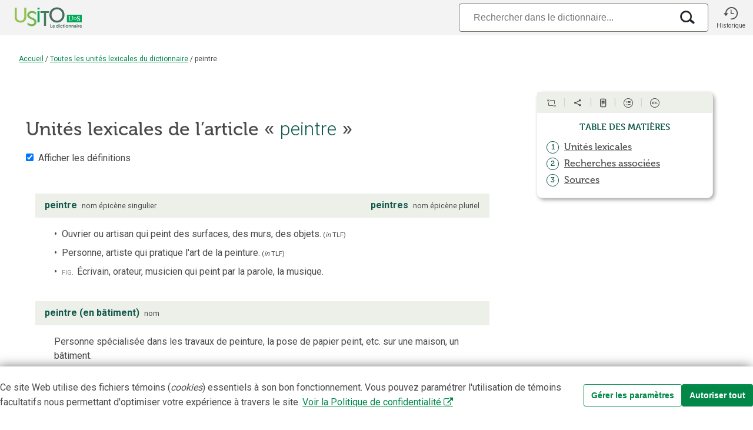

--- FILE ---
content_type: text/html;charset=utf-8
request_url: https://usito.usherbrooke.ca/lexies?d=peintre.ad
body_size: 26519
content:
<!DOCTYPE html>
<html lang="fr">
<head>
    <title>Unités lexicales de l&#39;article « peintre » | Usito</title>

    <meta property="og:url"           content="https://usito.usherbrooke.ca" />
    <meta property="og:type"          content="article" />
    <meta property="og:title"         content="Usito" />
    <meta property="og:description"   content="Unités lexicales de l&#39;article « peintre » dans le dictionnaire Usito" />
    <meta property="article:author"   content="Usito" />
    <meta property="article:publisher"   content="Université de Sherbrooke" />


    <meta charset="utf-8"/>

<meta http-equiv="X-UA-Compatible" content="IE=edge"/>

<meta name="viewport" content="width=device-width, initial-scale=0.86, maximum-scale=5.0, minimum-scale=0.86">




<meta property="og:site_name" content="Usito"/>
<meta property="og:locale" content="fr_CA"/>
<meta property="og:image" content="https://usito.usherbrooke.ca/images/logoUsito-og.png" />
<meta property="og:image:secure_url" content="https://usito.usherbrooke.ca/images/logoUsito-og.png" />
<meta property="og:image:type" content="image/png"/>
<meta property="og:image:width" content="1200" />
<meta property="og:image:height" content="630" />

<meta name="twitter:card" content="summary">
<meta name="twitter:image" content="https://usito.usherbrooke.ca/images/logoUsito-ms-carre.png" />
<meta name="twitter:image:alt" content="Usito" />
<meta name="twitter:site" content="@USherbrooke">
<meta name="twitter:creator" content="@USherbrooke">





<link rel="apple-touch-icon" href="/images/apple-touch-icon.png" />
<link rel="apple-touch-icon" sizes="57x57" href="/images/apple-touch-icon-57x57.png" />
<link rel="apple-touch-icon" sizes="72x72" href="/images/apple-touch-icon-72x72.png" />
<link rel="apple-touch-icon" sizes="76x76" href="/images/apple-touch-icon-76x76.png" />
<link rel="apple-touch-icon" sizes="114x114" href="/images/apple-touch-icon-114x114.png" />
<link rel="apple-touch-icon" sizes="120x120" href="/images/apple-touch-icon-120x120.png" />
<link rel="apple-touch-icon" sizes="144x144" href="/images/apple-touch-icon-144x144.png" />
<link rel="apple-touch-icon" sizes="152x152" href="/images/apple-touch-icon-152x152.png" />

<link rel="shortcut icon" type="image/x-icon" href="/images/favicon.ico"/>


<link rel="search" type="application/opensearchdescription+xml" title="usito.usherbrooke.ca" href="/usitoOpenSearch.xml" />



<link rel="stylesheet" type="text/css" href="https://fonts.googleapis.com/css?family=Fira+Sans+Extra+Condensed:300,600|Roboto:300,400,700&amp;subset=latin-ext" />
<!--<link rel="stylesheet" type="text/css" href="https://www.usherbrooke.ca/webfonts/udes-icons/css/udes-icons.css" media="all"/>-->
<link rel="stylesheet" type="text/css" href="/udes-icons/css/udes-icons.css" media="all"/>
<link rel="stylesheet" type="text/css" href="/css/font-usito/style.css"/>
<link rel="stylesheet" href="https://use.typekit.net/wdg0ygm.css">








<link rel="stylesheet" type="text/css" href="/scripts/jquery-ui-1.10.4.custom/css/smoothness/jquery-ui-1.10.4.custom.min.css"/>
<script type="text/javascript" src="/scripts/jquery.min.js"></script>
<script type="text/javascript" charset="utf-8" async="" data-requirecontext="_" data-requiremodule="jquery-ui" src="/scripts/jquery-ui-1.10.4.custom/js/jquery-ui-1.10.4.custom.min.js"></script>

<script type="text/javascript" src="/scripts/bluebird.core.min.js"></script>

<link type="text/css" rel="stylesheet" href="/css/styles.css"/>

<script type="text/javascript">
    const usitoApiUri = window.location.origin + "/v2";
    let itemType = "GRAPHIE";
    let numHomonyme = null;
    let v = [ "peintre", "peintre (en bâtiment)" ];
    const vedettes = v != null ? v : [];
    const vedette = vedettes[0];

    Promise.config({
        warnings: false,
        longStackTraces: false,
        cancellation: true,
        monitoring: false
    });

    const LS_CONSENTEMENT = 'usito_consentement';
    function récupérerConsentement() {
        return localStorage.getItem(LS_CONSENTEMENT);
    }

</script>

<script type="text/javascript" src="/scripts/commun.js"></script>
<script type="text/javascript" src="/scripts/usito.js"></script>
<script type="text/javascript" src="/scripts/infobulles.js"></script>

<script type="text/javascript" src="/scripts/utilitaires.js"></script>

<script type="text/javascript" src="/scripts/popper/popper.min.js"></script>



    <script id="gtag-init">
        window.dataLayer = window.dataLayer || [];
        function gtag() {
            dataLayer.push(arguments);
        }

        const consentement = récupérerConsentement();

        if (consentement === null) {
            // Positionnement des valeurs par défaut pour le mode de consentement
            gtag('consent', 'default', {
                'ad_storage': 'denied',
                'ad_user_data': 'denied',
                'ad_personalization': 'denied',
                'analytics_storage': 'granted'
            });
        }
        else {
            // Si consentements déjà donnés, les appliquer pour les appels depuis la page courante
            gtag('consent', 'default', JSON.parse(consentement));
        }

    </script>
    <script id="gtag" async src="https://www.googletagmanager.com/gtag/js?id=G-5RH9W6RVGW"></script>
    <script id="gtag2">
        window.dataLayer = window.dataLayer || [];
        function gtag(){dataLayer.push(arguments);}
        gtag('js', new Date());
        gtag('config', 'G-5RH9W6RVGW');
    </script>

    <script id="gtm">(function(w,d,s,l,i){w[l]=w[l]||[];w[l].push({'gtm.start':

            new Date().getTime(),event:'gtm.js'});var f=d.getElementsByTagName(s)[0],

        j=d.createElement(s),dl=l!='dataLayer'?'&l='+l:'';j.async=true;j.src=

        'https://www.googletagmanager.com/gtm.js?id='+i+dl;f.parentNode.insertBefore(j,f);

    })(window,document,'script','dataLayer','GTM-T8WRXNX');</script>



<!--    <base href="../../../" th:href="${baseHref}"/>-->

    
        <script type="text/javascript">
            var synonymes = [ ];
            var antonymes = [ ];
        </script>
    

    <script type="application/ecmascript">
        document.addEventListener('DOMContentLoaded',() => {
            Infobulles.associeInfobulles(true);
        }, false);
    </script>

</head>
<body>


    <noscript id="gtm-noscript">
        <iframe src="https://www.googletagmanager.com/ns.html?id=GTM-T8WRXNX"
                height="0"
                width="0"
                style="display:none;visibility:hidden">

        </iframe>
    </noscript>


<div class="usito-grid">

    <header id="entête" role="banner">
    <div  class="entête-grid">

        <div class="entête-logoUsito">
            <a href="/" aria-label="Accueil Usito">

                <svg id="logoUsito-s" width="140" version="1.1" viewBox="0 0 1080 440" xmlns="http://www.w3.org/2000/svg">
                    <defs>
                        <style>.cls-1{fill:#00a759;}.cls-2{fill:#fff;}.cls-3{fill:#447d5c;}.cls-4{fill:#95c14e;}.cls-5{fill:#486b5d;}.cls-6{fill:#79b551;}</style>
                    </defs>
                    <rect class="cls-1" x="784.84" y="193.35" width="195.16" height="99.94"/>
                    <path class="cls-2" d="m817.72 268.68c-3.96-4.47-5.93-11.4-5.93-20.79v-27.8c0-2.04-1.47-3.78-3.48-4.12l-2.58-0.44v-4.27h20.96v4.27l-2.28 0.47c-1.83 0.37-3.14 1.98-3.14 3.85v28.98c0 7.74 1.38 13.32 4.14 16.73s6.73 5.12 11.91 5.12 9.06-1.82 11.65-5.46 3.88-8.93 3.88-15.88v-29.31c0-1.97-1.39-3.68-3.32-4.08l-2.02-0.42v-4.27h18.06v4.27l-2.62 0.43c-2.08 0.34-3.61 2.14-3.61 4.25v28.7c0 8.88-2.11 15.51-6.32 19.89s-9.82 6.57-16.82 6.57c-8.37 0-14.53-2.23-18.48-6.7z"/>
                    <path class="cls-2" d="m928.34 275.08c-2.33-0.51-4.87-1.28-7.68-2.05-1.79-0.49-3.84-1.02-3.84-1.02l0.68-15.45h5.46s0.12 9.39 1.45 11.1c0.69 0.88 2.55 1.72 4.74 2.43s4.6 1.07 7.21 1.07c4.32 0 7.61-0.97 9.86-2.9s3.37-4.61 3.37-8.02c0-2.22-0.61-4.13-1.84-5.72-1.22-1.59-2.85-2.96-4.87-4.1s-4.8-2.48-8.32-4.01c-3.19-1.42-5.96-2.87-8.32-4.35s-4.41-3.46-6.15-5.93c-1.74-2.48-2.6-5.45-2.6-8.92 0-3.13 0.84-5.93 2.52-8.41s4.1-4.42 7.26-5.85c3.16-1.42 6.84-2.13 11.06-2.13 2.62 0 4.94 0.2 6.96 0.6s4.31 0.94 6.87 1.62c1.18 0.37 2.9 0.77 2.9 0.77l-0.51 14.34h-5.21s0.07-8.76-1.71-10.5c-0.61-0.6-1.75-1.11-3.54-1.62s-3.74-0.77-5.85-0.77c-3.93 0-6.9 0.83-8.92 2.48s-3.03 4.04-3.03 7.17c0 2.28 0.61 4.18 1.84 5.72 1.22 1.54 2.75 2.85 4.57 3.93s4.72 2.56 8.71 4.44c3.7 1.77 6.71 3.36 9.05 4.78 2.33 1.42 4.34 3.29 6.02 5.59 1.68 2.31 2.52 5.05 2.52 8.24 0 3.02-0.84 5.92-2.52 8.71s-4.24 5.08-7.68 6.87-7.61 2.69-12.51 2.69c-2.96 0-5.61-0.26-7.94-0.77z"/>
                    <path class="cls-2" d="m907.78 232.73c-1.78-2.96-4.27-5.29-7.46-6.98s-8.38-2.54-12.62-2.54h-16.67v3.05s3.77 0 3.77 2.11c0 0-0.08 9.4-0.08 14.92s0.08 14.98 0.08 14.98c0 1.75-3.77 2.08-3.77 2.08v3.02h16.9c4.22 0 9.39-0.85 12.55-2.55 3.17-1.7 5.62-4.04 7.36-7.01s2.61-6.34 2.61-10.11v-0.8c0-3.82-0.89-7.22-2.68-10.18zm-4.34 10.91c0 3.19-0.66 6.03-1.98 8.54s-3.19 4.48-5.59 5.92c-2.41 1.44-6.33 2.16-9.54 2.16h-5.34v-33.94h5.16c3.22 0 7.17 0.71 9.59 2.14s4.31 3.4 5.67 5.9 2.03 5.37 2.03 8.6v0.68z"/>
                    <path class="cls-4" d="M100,100h27.1v124.84c0,29.57,19.16,46.82,48.73,46.82s49.28-17.25,49.28-47.36V100h27.1v124.84c0,42.98-30.94,71.73-76.11,71.73s-76.11-28.74-76.11-71.73V100Z"/>
                    <path class="cls-5" d="m654.55 96.71c55.85 0 99.1 42.98 99.1 98.56s-43.26 101.29-99.1 101.29-99.38-44.35-99.38-101.29 43.53-98.56 99.38-98.56zm0 174.94c39.42 0 71.18-32.85 71.18-76.38s-31.76-73.92-71.18-73.92-71.46 31.76-71.46 73.92 32.03 76.38 71.46 76.38z"/>
                    <path class="cls-1" d="m398.63 147.09h27.1v146.2h-27.1v-146.2zm0-47.09h27.1v23.54h-27.1v-23.54z"/>
                    <path class="cls-6" d="M291.95,197.18c0-15.33,14.52-28.66,35.04-28.2,26.84,.6,54.75,25,54.75,25v-30.74s-18.89-19.44-54.75-19.44c-27.99,0-49.78,14.1-58.39,34.3-2.59,6.07-4.03,12.68-4.03,19.64,0,7.43,1.47,13.8,4.03,19.32,17.94,38.62,89.6,36.29,89.6,72.94,0,18.34-15.33,28.42-33.4,28.47-24.63,.06-45.26-14.56-56.2-24.21v31.22c10.1,7.52,29.06,18.18,55.65,18.18,38.33,0,61.33-24.64,61.33-54.48,0-62.69-93.63-52.02-93.63-91.99Z"/>
                    <path class="cls-3" d="M553.3,147.08h-114.65v23.54h44.78v169.74h27.1V170.63h34.83c1.79-8.26,4.46-16.14,7.94-23.54Z"/>
                    <path class="cls-5" d="m567.18 319.09h7.73v35.9h18.4v6.65h-26.13v-42.55z"/>
                    <path class="cls-5" d="M611.66,330.36c8.81,0,13.55,6.41,13.55,14.5,0,.9-.18,2.94-.18,2.94h-21.1c.48,5.34,4.62,8.09,9.17,8.09,4.91,0,8.81-3.36,8.81-3.36l2.94,5.45s-4.68,4.38-12.29,4.38c-10.13,0-16.42-7.31-16.42-16,0-9.41,6.42-16,15.52-16Zm5.87,12.22c-.12-4.13-2.7-6.35-6.05-6.35-3.9,0-6.59,2.4-7.31,6.35h13.37Z"/>
                    <path class="cls-5" d="M658.34,330.36c6.72,0,8.81,3.89,8.81,3.89h.12s-.06-.78-.06-1.74v-13.42h7.61v42.55h-7.19v-2.52c0-1.14,.12-1.98,.12-1.98h-.12s-2.58,5.21-9.59,5.21c-8.27,0-13.55-6.53-13.55-16s5.75-16,13.84-16Zm1.44,25.59c3.95,0,7.67-2.88,7.67-9.65,0-4.74-2.52-9.41-7.61-9.41-4.2,0-7.67,3.42-7.67,9.47s3.12,9.59,7.61,9.59Z"/>
                    <path class="cls-5" d="m683.22 319.09h7.55v6.77h-7.55v-6.77zm0 11.98h7.61v30.57h-7.61v-30.57z"/>
                    <path class="cls-5" d="m713.62 330.36c7.97 0 11.75 4.55 11.75 4.55l-3.36 5.21s-3.17-3.3-7.97-3.3c-5.63 0-9.29 4.26-9.29 9.47s3.72 9.59 9.53 9.59c5.15 0 8.99-3.89 8.99-3.89l2.94 5.39s-4.38 4.98-12.59 4.98c-10.13 0-16.61-7.13-16.61-16s6.48-16 16.61-16z"/>
                    <path class="cls-5" d="M733.23,337.61h-3.96v-6.06h4.14v-8.81h7.43v8.81h6.95v6.06h-6.95v11.87c0,5.04,3.95,5.75,6.05,5.75,.84,0,1.38-.12,1.38-.12v6.65s-.9,.18-2.34,.18c-4.26,0-12.71-1.26-12.71-11.51v-12.83Z"/>
                    <path class="cls-5" d="m754.51 319.09h7.55v6.77h-7.55v-6.77zm0 11.98h7.61v30.57h-7.61v-30.57z"/>
                    <path class="cls-5" d="M785.03,330.36c9.35,0,16.84,6.65,16.84,16s-7.49,16-16.78,16-16.84-6.59-16.84-16,7.49-16,16.78-16Zm.06,25.53c4.91,0,9.05-3.83,9.05-9.53s-4.14-9.53-9.05-9.53-9.11,3.9-9.11,9.53,4.14,9.53,9.11,9.53Z"/>
                    <path class="cls-5" d="M807.99,331.08h7.31v3.54c0,1.14-.12,2.1-.12,2.1h.12c1.32-2.58,4.67-6.35,10.85-6.35,6.77,0,10.61,3.54,10.61,11.63v19.66h-7.55v-18.1c0-3.71-.96-6.23-4.85-6.23s-7.07,2.58-8.21,6.23c-.42,1.26-.54,2.64-.54,4.08v14.03h-7.61v-30.57Z"/>
                    <path class="cls-5" d="M844.75,331.08h7.31v3.54c0,1.14-.12,2.1-.12,2.1h.12c1.32-2.58,4.67-6.35,10.85-6.35,6.77,0,10.61,3.54,10.61,11.63v19.66h-7.55v-18.1c0-3.71-.96-6.23-4.85-6.23s-7.07,2.58-8.21,6.23c-.42,1.26-.54,2.64-.54,4.08v14.03h-7.61v-30.57Z"/>
                    <path class="cls-5" d="M897.03,342.47h1.02v-.42c0-4.02-2.52-5.39-5.87-5.39-4.37,0-8.39,2.94-8.39,2.94l-2.88-5.45s4.74-3.78,11.99-3.78c8.03,0,12.71,4.43,12.71,12.17v19.12h-7.01v-2.52c0-1.2,.12-2.16,.12-2.16h-.12c.06,0-2.34,5.39-9.29,5.39-5.46,0-10.37-3.42-10.37-9.53,0-9.71,13.13-10.37,18.1-10.37Zm-5.82,13.97c4.02,0,6.89-4.32,6.89-8.03v-.72h-1.32c-3.9,0-10.19,.54-10.19,4.8,0,2.04,1.5,3.95,4.61,3.95Z"/>
                    <path class="cls-5" d="m913.51 319.09h7.55v6.77h-7.55v-6.77zm0 11.98h7.61v30.57h-7.61v-30.57z"/>
                    <path class="cls-5" d="M929.52,331.08h7.31v5.28c0,1.14-.12,2.16-.12,2.16h.12c1.38-4.38,5.04-7.85,9.71-7.85,.72,0,1.38,.12,1.38,.12v7.49s-.78-.12-1.8-.12c-3.24,0-6.89,1.86-8.33,6.41-.48,1.5-.66,3.18-.66,4.98v12.11h-7.61v-30.57Z"/>
                    <path class="cls-5" d="M966.45,330.36c8.81,0,13.55,6.41,13.55,14.5,0,.9-.18,2.94-.18,2.94h-21.1c.48,5.34,4.62,8.09,9.17,8.09,4.91,0,8.81-3.36,8.81-3.36l2.94,5.45s-4.68,4.38-12.29,4.38c-10.13,0-16.42-7.31-16.42-16,0-9.41,6.42-16,15.52-16Zm5.87,12.22c-.12-4.13-2.7-6.35-6.05-6.35-3.9,0-6.59,2.4-7.31,6.35h13.37Z"/>
                </svg>


                <svg id="logoUsito" width="140" version="1.1" viewBox="0 0 1080 440" xmlns="http://www.w3.org/2000/svg">
                    <defs>
                        <style>.cls-1{fill:#00a759;}.cls-2{fill:#fff;}.cls-3{fill:#447d5c;}.cls-4{fill:#95c14e;}.cls-5{fill:#486b5d;}.cls-6{fill:#79b551;}</style>
                    </defs>
                    <rect class="cls-1" x="784.84" y="193.35" width="195.16" height="99.94"/>
                    <path class="cls-2" d="m817.72 268.68c-3.96-4.47-5.93-11.4-5.93-20.79v-27.8c0-2.04-1.47-3.78-3.48-4.12l-2.58-0.44v-4.27h20.96v4.27l-2.28 0.47c-1.83 0.37-3.14 1.98-3.14 3.85v28.98c0 7.74 1.38 13.32 4.14 16.73s6.73 5.12 11.91 5.12 9.06-1.82 11.65-5.46 3.88-8.93 3.88-15.88v-29.31c0-1.97-1.39-3.68-3.32-4.08l-2.02-0.42v-4.27h18.06v4.27l-2.62 0.43c-2.08 0.34-3.61 2.14-3.61 4.25v28.7c0 8.88-2.11 15.51-6.32 19.89s-9.82 6.57-16.82 6.57c-8.37 0-14.53-2.23-18.48-6.7z"/>
                    <path class="cls-2" d="m928.34 275.08c-2.33-0.51-4.87-1.28-7.68-2.05-1.79-0.49-3.84-1.02-3.84-1.02l0.68-15.45h5.46s0.12 9.39 1.45 11.1c0.69 0.88 2.55 1.72 4.74 2.43s4.6 1.07 7.21 1.07c4.32 0 7.61-0.97 9.86-2.9s3.37-4.61 3.37-8.02c0-2.22-0.61-4.13-1.84-5.72-1.22-1.59-2.85-2.96-4.87-4.1s-4.8-2.48-8.32-4.01c-3.19-1.42-5.96-2.87-8.32-4.35s-4.41-3.46-6.15-5.93c-1.74-2.48-2.6-5.45-2.6-8.92 0-3.13 0.84-5.93 2.52-8.41s4.1-4.42 7.26-5.85c3.16-1.42 6.84-2.13 11.06-2.13 2.62 0 4.94 0.2 6.96 0.6s4.31 0.94 6.87 1.62c1.18 0.37 2.9 0.77 2.9 0.77l-0.51 14.34h-5.21s0.07-8.76-1.71-10.5c-0.61-0.6-1.75-1.11-3.54-1.62s-3.74-0.77-5.85-0.77c-3.93 0-6.9 0.83-8.92 2.48s-3.03 4.04-3.03 7.17c0 2.28 0.61 4.18 1.84 5.72 1.22 1.54 2.75 2.85 4.57 3.93s4.72 2.56 8.71 4.44c3.7 1.77 6.71 3.36 9.05 4.78 2.33 1.42 4.34 3.29 6.02 5.59 1.68 2.31 2.52 5.05 2.52 8.24 0 3.02-0.84 5.92-2.52 8.71s-4.24 5.08-7.68 6.87-7.61 2.69-12.51 2.69c-2.96 0-5.61-0.26-7.94-0.77z"/>
                    <path class="cls-2" d="m907.78 232.73c-1.78-2.96-4.27-5.29-7.46-6.98s-8.38-2.54-12.62-2.54h-16.67v3.05s3.77 0 3.77 2.11c0 0-0.08 9.4-0.08 14.92s0.08 14.98 0.08 14.98c0 1.75-3.77 2.08-3.77 2.08v3.02h16.9c4.22 0 9.39-0.85 12.55-2.55 3.17-1.7 5.62-4.04 7.36-7.01s2.61-6.34 2.61-10.11v-0.8c0-3.82-0.89-7.22-2.68-10.18zm-4.34 10.91c0 3.19-0.66 6.03-1.98 8.54s-3.19 4.48-5.59 5.92c-2.41 1.44-6.33 2.16-9.54 2.16h-5.34v-33.94h5.16c3.22 0 7.17 0.71 9.59 2.14s4.31 3.4 5.67 5.9 2.03 5.37 2.03 8.6v0.68z"/>
                    <path class="cls-4" d="M100,100h27.1v124.84c0,29.57,19.16,46.82,48.73,46.82s49.28-17.25,49.28-47.36V100h27.1v124.84c0,42.98-30.94,71.73-76.11,71.73s-76.11-28.74-76.11-71.73V100Z"/>
                    <path class="cls-5" d="m654.55 96.71c55.85 0 99.1 42.98 99.1 98.56s-43.26 101.29-99.1 101.29-99.38-44.35-99.38-101.29 43.53-98.56 99.38-98.56zm0 174.94c39.42 0 71.18-32.85 71.18-76.38s-31.76-73.92-71.18-73.92-71.46 31.76-71.46 73.92 32.03 76.38 71.46 76.38z"/>
                    <path class="cls-1" d="m398.63 147.09h27.1v146.2h-27.1v-146.2zm0-47.09h27.1v23.54h-27.1v-23.54z"/>
                    <path class="cls-6" d="M291.95,197.18c0-15.33,14.52-28.66,35.04-28.2,26.84,.6,54.75,25,54.75,25v-30.74s-18.89-19.44-54.75-19.44c-27.99,0-49.78,14.1-58.39,34.3-2.59,6.07-4.03,12.68-4.03,19.64,0,7.43,1.47,13.8,4.03,19.32,17.94,38.62,89.6,36.29,89.6,72.94,0,18.34-15.33,28.42-33.4,28.47-24.63,.06-45.26-14.56-56.2-24.21v31.22c10.1,7.52,29.06,18.18,55.65,18.18,38.33,0,61.33-24.64,61.33-54.48,0-62.69-93.63-52.02-93.63-91.99Z"/>
                    <path class="cls-3" d="M553.3,147.08h-114.65v23.54h44.78v169.74h27.1V170.63h34.83c1.79-8.26,4.46-16.14,7.94-23.54Z"/>
                    <path class="cls-5" d="m567.18 319.09h7.73v35.9h18.4v6.65h-26.13v-42.55z"/>
                    <path class="cls-5" d="M611.66,330.36c8.81,0,13.55,6.41,13.55,14.5,0,.9-.18,2.94-.18,2.94h-21.1c.48,5.34,4.62,8.09,9.17,8.09,4.91,0,8.81-3.36,8.81-3.36l2.94,5.45s-4.68,4.38-12.29,4.38c-10.13,0-16.42-7.31-16.42-16,0-9.41,6.42-16,15.52-16Zm5.87,12.22c-.12-4.13-2.7-6.35-6.05-6.35-3.9,0-6.59,2.4-7.31,6.35h13.37Z"/>
                    <path class="cls-5" d="M658.34,330.36c6.72,0,8.81,3.89,8.81,3.89h.12s-.06-.78-.06-1.74v-13.42h7.61v42.55h-7.19v-2.52c0-1.14,.12-1.98,.12-1.98h-.12s-2.58,5.21-9.59,5.21c-8.27,0-13.55-6.53-13.55-16s5.75-16,13.84-16Zm1.44,25.59c3.95,0,7.67-2.88,7.67-9.65,0-4.74-2.52-9.41-7.61-9.41-4.2,0-7.67,3.42-7.67,9.47s3.12,9.59,7.61,9.59Z"/>
                    <path class="cls-5" d="m683.22 319.09h7.55v6.77h-7.55v-6.77zm0 11.98h7.61v30.57h-7.61v-30.57z"/>
                    <path class="cls-5" d="m713.62 330.36c7.97 0 11.75 4.55 11.75 4.55l-3.36 5.21s-3.17-3.3-7.97-3.3c-5.63 0-9.29 4.26-9.29 9.47s3.72 9.59 9.53 9.59c5.15 0 8.99-3.89 8.99-3.89l2.94 5.39s-4.38 4.98-12.59 4.98c-10.13 0-16.61-7.13-16.61-16s6.48-16 16.61-16z"/>
                    <path class="cls-5" d="M733.23,337.61h-3.96v-6.06h4.14v-8.81h7.43v8.81h6.95v6.06h-6.95v11.87c0,5.04,3.95,5.75,6.05,5.75,.84,0,1.38-.12,1.38-.12v6.65s-.9,.18-2.34,.18c-4.26,0-12.71-1.26-12.71-11.51v-12.83Z"/>
                    <path class="cls-5" d="m754.51 319.09h7.55v6.77h-7.55v-6.77zm0 11.98h7.61v30.57h-7.61v-30.57z"/>
                    <path class="cls-5" d="M785.03,330.36c9.35,0,16.84,6.65,16.84,16s-7.49,16-16.78,16-16.84-6.59-16.84-16,7.49-16,16.78-16Zm.06,25.53c4.91,0,9.05-3.83,9.05-9.53s-4.14-9.53-9.05-9.53-9.11,3.9-9.11,9.53,4.14,9.53,9.11,9.53Z"/>
                    <path class="cls-5" d="M807.99,331.08h7.31v3.54c0,1.14-.12,2.1-.12,2.1h.12c1.32-2.58,4.67-6.35,10.85-6.35,6.77,0,10.61,3.54,10.61,11.63v19.66h-7.55v-18.1c0-3.71-.96-6.23-4.85-6.23s-7.07,2.58-8.21,6.23c-.42,1.26-.54,2.64-.54,4.08v14.03h-7.61v-30.57Z"/>
                    <path class="cls-5" d="M844.75,331.08h7.31v3.54c0,1.14-.12,2.1-.12,2.1h.12c1.32-2.58,4.67-6.35,10.85-6.35,6.77,0,10.61,3.54,10.61,11.63v19.66h-7.55v-18.1c0-3.71-.96-6.23-4.85-6.23s-7.07,2.58-8.21,6.23c-.42,1.26-.54,2.64-.54,4.08v14.03h-7.61v-30.57Z"/>
                    <path class="cls-5" d="M897.03,342.47h1.02v-.42c0-4.02-2.52-5.39-5.87-5.39-4.37,0-8.39,2.94-8.39,2.94l-2.88-5.45s4.74-3.78,11.99-3.78c8.03,0,12.71,4.43,12.71,12.17v19.12h-7.01v-2.52c0-1.2,.12-2.16,.12-2.16h-.12c.06,0-2.34,5.39-9.29,5.39-5.46,0-10.37-3.42-10.37-9.53,0-9.71,13.13-10.37,18.1-10.37Zm-5.82,13.97c4.02,0,6.89-4.32,6.89-8.03v-.72h-1.32c-3.9,0-10.19,.54-10.19,4.8,0,2.04,1.5,3.95,4.61,3.95Z"/>
                    <path class="cls-5" d="m913.51 319.09h7.55v6.77h-7.55v-6.77zm0 11.98h7.61v30.57h-7.61v-30.57z"/>
                    <path class="cls-5" d="M929.52,331.08h7.31v5.28c0,1.14-.12,2.16-.12,2.16h.12c1.38-4.38,5.04-7.85,9.71-7.85,.72,0,1.38,.12,1.38,.12v7.49s-.78-.12-1.8-.12c-3.24,0-6.89,1.86-8.33,6.41-.48,1.5-.66,3.18-.66,4.98v12.11h-7.61v-30.57Z"/>
                    <path class="cls-5" d="M966.45,330.36c8.81,0,13.55,6.41,13.55,14.5,0,.9-.18,2.94-.18,2.94h-21.1c.48,5.34,4.62,8.09,9.17,8.09,4.91,0,8.81-3.36,8.81-3.36l2.94,5.45s-4.68,4.38-12.29,4.38c-10.13,0-16.42-7.31-16.42-16,0-9.41,6.42-16,15.52-16Zm5.87,12.22c-.12-4.13-2.7-6.35-6.05-6.35-3.9,0-6.59,2.4-7.31,6.35h13.37Z"/>
                </svg>


            </a>
        </div>

        <div class="entête-recherche" title="Recherche">

            

                    <div class="entête-search-input">
                        <form id="search-input-form" role="search">
                            <div id="search-input-wrapper">
                                <input type="search" placeholder="Rechercher dans le dictionnaire..." class="form-control search-input" id="search-input"
                                       autocomplete="off" autocapitalize="off" spellcheck="false" autocorrect="off" maxlength="50" value="" tabindex="100" aria-label="Recherche"/>

                                <div class="boutonsRecherche">

                                     <i class="icon i-effacer2x xEffacer bouton"></i>

                                     <i class="icon i-recherche loupeRecherche bouton"></i>

                                </div>

                            </div>
                        </form>
                    </div>

            
        </div>

        <div class="entête-historique" role="button" title="Historique" onclick="historique(this);">
                <i class="icon i-historique"></i>
                <p>Historique</p>
        </div>


    </div>



</header>

    <div class="filDAriane" id="filDAriane">

    <div>
        <a href="/">Accueil</a>

        

            <span class="ariane-séparateur">/</span>

            

            
                
                <a href="/index/graphies/tous"
                   id="filDAriane_lienIndex">Toutes les unités lexicales du dictionnaire</a>

                
                    <span class="ariane-séparateur">/</span>
                    <span class="ariane-vedette">peintre</span>
                

                
            



        
    </div>

    

    <script language="JavaScript">
        if(!window.location.href.includes("/mots")) {

            if (itemType === "INDEX_ALPHABÉTIQUE") {

                // Ajuster le troisième niveau du fil pour les index(division)
                if (!window.location.hash || window.location.hash.trim().length < 2) {
                    var divisionCourante = null;
                    if (divisionCourante != null) {
                        var hashAjusté = "#" + decodeURI(divisionCourante);
                        // console.log("Redirection vers la page avec le # de la division courante : " + hashAjusté);
                        window.location.hash = hashAjusté;
                    }

                } else {
                    // console.log("Pas de redirection nécessaire : un hash existe => ", window.location.hash);
                    var divisionIndex = document.getElementById("filDAriane_divisionIndex");
                    divisionIndex.innerHTML = decodeURI(window.location.hash.substring(1));
                }
            } else {
                // Ajuster le deuxième niveau du fil (index) pour les contenus (index par défaut pour le type de contenu ou
                // d'où l'utilisateur provient (à cliqué) pour atteindre ce contenu)
                var lienIndex = document.getElementById("filDAriane_lienIndex");

                var catégorieEtNom = document.referrer.match(/\/index\/(.*)/);


                if (catégorieEtNom) {
                    getUrlPromise(usitoApiUri + "/listes/catégories/" + catégorieEtNom[1]).then(function (r) {
                        lienIndex.innerHTML = r.données.titre || "Index";
                        // History back pour conserver le hash (#)
                        lienIndex.setAttribute("href", "javascript:window.history.back()");
                    }).catch(reason => {
                        console.warn(`Catégories ${catégorieEtNom[1]} introuvable`);
                    });
                } else {

                    getUrlPromise(usitoApiUri + "/listes/itemTypes/" + itemType).then(function (r) {
                        lienIndex.innerHTML = r.données.titre || "Index";
                        lienIndex.setAttribute("href", r.données.url);
                    }).catch(reason => {
                        console.warn(`Type d'item ${itemType} introuvable`);
                    });

                }

            }
        }


    </script>


</div>

    <div class="coeur-grid contenuÀPanneau">
        <section id="sectionPrincipale" class="contenu lexies">
            <!DOCTYPE HTML>
<html>
   <head>
      <meta http-equiv="Content-Type" content="text/html; charset=UTF-8">
      <title>
                    Unités lexicales de l’article
                    «&nbsp;peintre&nbsp;»
                </title>
      <link type="text/css" rel="stylesheet" href="https://usito.usherbrooke.ca/css/styles.css">
      <link rel="stylesheet" type="text/css" href="https://usito.usherbrooke.ca/css/font-usito/style.css"><script src="https://usito.usherbrooke.ca/scripts/lexies.js">/* Script pour les lexies */</script></head>
   <body>
      <h3 id="unitésLexicales" class="entree_bloc-style entrée_lexies" title="RechercheParDocument de [ peintre.ad ]">
         Unités lexicales de l’article
         «&nbsp;<span class="entree-style">peintre</span>&nbsp;»
         </h3>
      <div id="optionsLexies"><input type="checkbox" id="afficherDéfinitions" checked><label for="afficherDéfinitions">Afficher les définitions</label></div>
      <ul class="lexies lexies-groupe">
         <div class="lexie">
            <dl>
               <dt class="lexie-tête" id="ddbBD6d57200e170">
                  <div class="lemme vedette">
                     <div class="forme"><dfn class="forme-élément"><span xmlns="http://www.w3.org/1999/xhtml">peintre</span></dfn><span class="infolexicogramm forme-élément"><span class="classe">nom</span><span class="genre">épicène</span><span class="nombre">singulier</span></span></div>
                  </div>
                  <div class="formes">
                     <div class="forme"><dfn class="forme-élément"><span xmlns="http://www.w3.org/1999/xhtml">peintres</span></dfn><span class="infolexicogramm forme-élément"><span class="classe">nom</span><span class="genre">épicène</span><span class="nombre">pluriel</span></span></div>
                  </div>
               </dt>
               <div class="dt_dd_séparateur"></div>
               <dd>
                  <div><a href="/d%C3%A9finitions/peintre#d24da94d57200e38"><span xmlns="http://www.w3.org/1999/xhtml">Ouvrier ou artisan qui peint des surfaces, des murs, des objets.</span></a><span class="source" data-infobulle-id="in_TLF">
                        (<span class="source-in">in</span><span class="source-nom">&nbsp;TLF</span>)
                        </span></div>
               </dd>
               <dd>
                  <div><a href="/d%C3%A9finitions/peintre#cc42dc8d57200e54"><span xmlns="http://www.w3.org/1999/xhtml">Personne, artiste qui pratique l'art de la peinture.</span></a><span class="source" data-infobulle-id="in_TLF">
                        (<span class="source-in">in</span><span class="source-nom">&nbsp;TLF</span>)
                        </span></div>
               </dd>
               <dd>
                  <div><span class="indicateurs"><span class="precision precision_rhetorique">fig.</span></span><a href="/d%C3%A9finitions/peintre#a9a3e7d57200e130"><span xmlns="http://www.w3.org/1999/xhtml">Écrivain, orateur, musicien qui peint par la parole, la musique.</span></a></div>
               </dd>
            </dl>
         </div>
         <div class="lexie">
            <dl>
               <dt class="lexie-tête" id="DC8bBDCd57200e48">
                  <div class="lemme vedette">
                     <div class="forme"><dfn class="forme-élément"><span xmlns="http://www.w3.org/1999/xhtml">peintre (en bâtiment)</span></dfn><span class="infolexicogramm forme-élément"><span class="classe">nom</span></span></div>
                  </div>
                  <div class="formes"></div>
               </dt>
               <div class="dt_dd_séparateur"></div>
               <dd>
                  <div class="sansPuce"><a href="/d%C3%A9finitions/peintre#E83fF64d57200e46"><span xmlns="http://www.w3.org/1999/xhtml">Personne spécialisée dans les travaux de peinture, la pose de papier peint, etc. sur
                           une maison, un bâtiment.</span></a></div>
               </dd>
            </dl>
         </div>
      </ul>
      <h3 id="recherchesAssociées">Recherches associées</h3>
      <div class="notes">
         <div class="lexies-explorations">
            <ul>
               <div class="logo"><img class="logoUsito" src="/images/logoUsito.svg"></div>
               <li>Chercher toutes les expressions comportant
                  
                  le mot
                  <a href="/lexies?lt=peintre" onclick="location.href=this.href">peintre</a>
                  dans Usito.
                  </li>
               <div class="logo"><a href="https://fdlq.recherche.usherbrooke.ca/" target="_blank"><img class="logoFDLQ" src="/images/logoFDLQ-avecNom.svg" alt="FDLQ"></a></div>
               <li>Chercher
                  
                  le mot
                  <a href="https://fdlq.crifuq.usherbrooke.ca/concordancier?c3c=true&amp;ds=true&amp;dt=PHRASE&amp;sm=NORMAL&amp;st=OCCURRENCES&amp;q=peintre" target="_blank" title="Lancer la recherche dans le site du FDLQ" alt="Lancer la recherche dans le site du FDLQ">peintre</a>
                  dans le Fonds de données linguistiques du Québec
                  (<a href="https://fdlq.recherche.usherbrooke.ca" target="_blank">FDLQ</a>).
                  </li>
            </ul>
         </div>
      </div>
      <h3 id="sources">Sources</h3>
      <div class="notes">
         <div class="lexies-sources">
            <ul>
               <li class="note">
                  Contenu extrait de l’article
                  <a href="/d%C3%A9finitions/peintre">peintre</a>
                  d’Usito.
                  </li>
               <li class="note">Certaines de ces définitions s’appuient sur des données du <img src="/images/contenu/logotlf-etym.gif" alt="TLFi" width="25" height="17" title="TLFi">.
                  </li>
            </ul>
         </div>
      </div>
   </body>
</html>
        </section>

        
            <div id="panneau" class="panneau initial">
    <header>

        <ul>

            <li><i class="icon i-citation" onclick="commentCiter(this);"
                   data-documentid="peintre.ad"
                   title="Citer"></i></li>

            <li><i class="icon i-partage-media-sans-cercle" onclick="commentPartager(this);"
                   title="Partager"></i></li>

<!--            TODO griser bouton du mode actif (article, lexie, exemplification) -->
<!--            TODO où son passée les lexies dans l'index de DEV? -->

            

                <li>
                    <a href="/définitions/peintre" style="text-decoration: none">
                        <i class="icon i-article" title="Article de dictionnaire"></i>
                    </a>
                </li>

                <li>
                    <a href="/lexies?d=peintre" style="text-decoration: none">
                        <i class="icon i-menu-listes" title="Unités lexicales"></i>
                    </a>
                </li>
                <li>
                    <a href="/définitions/peintre/exemples_cooccurrents_citations" style="text-decoration: none">
                        <i class="icon i-exemplification" title="Exemplification"></i>
                    </a>
                </li>

               

            


        </ul>

        <i class="icon i-fermer" onclick="togglePanneau(document.getElementById('onglet-panneau'));"></i>

    </header>

    <div id="panneau-contenu" class="panneau-contenu">


        

        
            <section class="panneau-toc">
                <header>Table des matières</header>

                <ul class="panneau-structure-liste">

                    <li>
                    <span class="numérotation-cercle">
                        <span>1</span>
                    </span>
                        <a
                                href="#unitésLexicales"

                        ><h2>Unités lexicales</h2></a>
                    </li>

                    <li>
                    <span class="numérotation-cercle">
                        <span>2</span>
                    </span>
                        <a
                                href="#recherchesAssociées"

                        ><h2>Recherches associées</h2></a>
                    </li>

                    <li>
                    <span class="numérotation-cercle">
                        <span>3</span>
                    </span>
                        <a
                                href="#sources"

                        ><h2>Sources</h2></a>
                    </li>

                    <!-- Ne gère pas plus de deux enfants à la racine - continue la numérotation : délire d'auteure... -->
                    
                </ul>
            </section>

        


    </div>
</div>
        
    </div>


    <footer id="piedDePage" class="piedDePage">
    <div class="piedDePage-grid" >
            <div class="logoFooter">
                <div id="logoFooterQC">
                    <!--
                    Autorité de certification du certificat SSL du MiFi invalide (webmidisvr01.immigration-quebec.gouv.qc.ca) d'où http seulement pour éviter
                    un message d'alerte "effrayant" à l'utilisateur.
                     -->
                    <!--<a href="http://www.mifi.gouv.qc.ca/" aria-label="Aller à Immigration, Diversité et Inclusion Québec" target="_blank">-->
                    <a aria-label="Aller à Immigration, Diversité et Inclusion Québec" target="_blank" href="http://www.mifi.gouv.qc.ca/">
                        <svg

                                x="0px"
                                y="0px"
                                viewBox="0 0 1350.6558 565.81714"
                                xml:space="preserve"
                                width="152"
                                xmlns="http://www.w3.org/2000/svg"
                                xmlns:svg="http://www.w3.org/2000/svg"><defs
       id="defs47" />
                            <style
                                    type="text/css"
                                    id="style2">
        .st0{fill:#FFFFFF;}
        .st1{fill:#373737;}
    </style>
                            <g
                                    id="g40"
                                    transform="matrix(8.5150406,0,0,8.5150406,-4081.2589,-3335.8522)">
        <path
                class="st0"
                d="m 522.25,448.04 v -14.05 h -0.1 c -0.47,0.46 -2.21,0.5 -2.95,0.5 h -1.28 v 0.11 c 1.48,0.96 1.28,2.39 1.28,4.16 v 5.95 c 0,2.97 -2.75,5.06 -4.97,5.06 -2.93,0 -4.14,-2.2 -4.14,-5.76 v -10.02 h -0.1 c -0.47,0.46 -2.22,0.5 -2.96,0.5 h -1.27 v 0.11 c 1.48,0.96 1.28,2.39 1.28,4.16 v 5.93 c 0,5.43 2.22,8 6.19,8 2.35,0 4.77,-0.88 5.98,-3 v 2.56 h 4.33 v -0.11 c -1.49,-0.9 -1.29,-2.33 -1.29,-4.1"
                id="path4" />
                                <path
                                        class="st0"
                                        d="m 541.18,442.76 c 0.13,-4.96 -3,-8.7 -7.57,-8.7 -5.01,0 -8.41,3.86 -8.41,9.2 0,5.39 3.93,9.49 9.65,9.49 1.58,0 3.2,-0.27 4.64,-0.95 l 1.68,-3.62 h -0.1 c -1.55,1.39 -3.5,2.05 -5.52,2.05 -3.8,0 -6.66,-2.75 -6.73,-7.48 h 12.36 z m -12.21,-2.24 c 0.41,-2.41 2.09,-3.94 4.34,-3.94 2.42,0 3.97,1.26 4.34,3.94 z"
                                        id="path6" />
                                <path
                                        class="st0"
                                        d="m 543.85,425.83 c 0.8,0 2.45,-0.05 2.94,-0.57 h 0.1 v 24.33 c 0.9,0.27 1.84,0.46 2.77,0.46 3.68,0 5.78,-2.72 5.78,-6.52 0,-3.72 -1.64,-6.6 -5.01,-6.6 -1.07,0 -1.91,0.31 -2.81,0.85 l 1.81,-3.28 c 0.77,-0.31 1.57,-0.43 2.37,-0.43 3.81,0 7.05,3.51 7.05,8.77 0,6.02 -3.84,9.92 -9.93,9.92 -2.27,0 -4.46,-0.42 -6.1,-0.7 v -0.12 c 1.11,-0.54 1.01,-1.82 1.01,-3.08 v -17.69 c 0,-1.78 0.2,-4.26 -1.24,-5.23 v -0.11 z"
                                        id="path8" />
                                <path
                                        class="st0"
                                        d="m 577.05,442.76 c 0.14,-4.96 -2.99,-8.7 -7.57,-8.7 -5.01,0 -8.41,3.86 -8.41,9.2 0,5.39 3.94,9.49 9.66,9.49 1.58,0 3.2,-0.27 4.64,-0.95 l 1.68,-3.62 h -0.1 c -1.55,1.39 -3.5,2.05 -5.52,2.05 -3.8,0 -6.66,-2.75 -6.73,-7.48 h 12.35 z m -12.21,-2.24 c 0.41,-2.41 2.09,-3.94 4.34,-3.94 2.42,0 3.97,1.26 4.34,3.94 z"
                                        id="path10" />
                                <path
                                        class="st0"
                                        d="M 592.1,438.47 H 592 c -0.97,-1.27 -2.59,-1.89 -4.1,-1.89 -3.26,0 -5.62,2.63 -5.62,6.29 0,4.44 3.26,7.37 7,7.37 1.72,0 3.6,-0.77 4.91,-1.89 h 0.1 l -1.75,3.64 c -1.41,0.61 -2.96,0.76 -4.44,0.76 -5.18,0 -9.23,-3.87 -9.23,-8.88 0,-6.64 4.52,-9.81 9.6,-9.81 1.21,0 2.46,0.15 3.63,0.46 z"
                                        id="path12" />
                                <path
                                        class="st0"
                                        d="m 536.98,430.88 v -3.86 c -2.2,1.05 -4.25,3.01 -5.62,4.91 v 1.51 c 3.27,-2.34 5.62,-2.45 5.62,-2.56"
                                        id="path14" />
                                <path
                                        class="st0"
                                        d="m 509.31,456.01 c -3.75,0.65 -7.36,-0.6 -11.19,-5.25 3.7,-1.97 5.99,-6.87 5.99,-11.43 v -0.57 c -0.07,-7.8 -5.59,-12.95 -12.18,-12.95 -6.6,0 -12.44,5.36 -12.49,13.22 v 0.53 c 0,7.65 5.35,13.32 11.91,13.32 0.94,0 1.85,-0.16 2.76,-0.39 4.3,4.27 8.13,6.08 11.44,5.66 1.57,-0.2 3.23,-0.86 4.22,-2.23 z M 491.9,450.1 c -5.08,0 -8.62,-6.08 -8.62,-11.24 v -0.58 c 0.06,-5 3.12,-9.69 8.45,-9.69 5.61,0 8.5,5.62 8.55,10.95 v 0.56 c 0,5.68 -3.33,10 -8.38,10"
                                        id="path16" />
                                <rect
                                        x="600.29999"
                                        y="425.82999"
                                        class="st0"
                                        width="16.41"
                                        height="10.66"
                                        id="rect18" />
                                <g
                                        id="g22">
            <path
                    class="st1"
                    d="m 608.51,426.39 c -0.12,0.23 -0.39,0.57 -0.84,1.17 -0.52,0.69 -0.43,1.62 -0.18,2.16 0.28,0.63 0.45,1.15 0.58,1.65 0.18,0.72 0.06,1.69 0.07,1.6 h -0.45 c 0,-1.18 -0.35,-2.29 -1.18,-2.78 -1.19,-0.7 -2.37,0.51 -1.99,1.77 0.2,0.66 0.55,0.88 0.65,0.88 0,0 -0.16,-0.73 0.33,-1.1 0.47,-0.35 1.04,-0.14 1.31,0.28 0.25,0.4 0.29,0.94 0.29,0.94 h -0.85 v 0.67 h 1.72 c 0,0 -0.05,0.95 -0.99,0.86 0,0 0.12,0.74 0.99,0.36 0,0 -0.05,0.78 0.55,1.17 0.6,-0.39 0.55,-1.17 0.55,-1.17 0.87,0.39 0.99,-0.36 0.99,-0.36 -0.94,0.09 -0.99,-0.86 -0.99,-0.86 h 1.72 v -0.67 h -0.86 c 0,0 0.04,-0.54 0.29,-0.94 0.27,-0.42 0.84,-0.63 1.31,-0.28 0.5,0.37 0.33,1.1 0.33,1.1 0.1,0 0.45,-0.22 0.65,-0.88 0.37,-1.26 -0.8,-2.47 -1.99,-1.77 -0.84,0.49 -1.18,1.6 -1.18,2.78 h -0.46 c 0.01,0.09 -0.11,-0.88 0.08,-1.6 0.13,-0.49 0.29,-1.02 0.58,-1.65 0.25,-0.55 0.34,-1.47 -0.18,-2.16 -0.46,-0.6 -0.73,-0.94 -0.85,-1.17"
                    id="path20" />
        </g>
                                <rect
                                        x="621.5"
                                        y="425.82999"
                                        class="st0"
                                        width="16.42"
                                        height="10.66"
                                        id="rect24" />
                                <g
                                        id="g28">
            <path
                    class="st1"
                    d="m 629.71,426.39 c -0.12,0.23 -0.39,0.57 -0.85,1.17 -0.52,0.69 -0.43,1.62 -0.18,2.16 0.29,0.63 0.45,1.15 0.58,1.65 0.18,0.72 0.06,1.69 0.08,1.6 h -0.46 c 0,-1.18 -0.34,-2.29 -1.18,-2.78 -1.19,-0.7 -2.36,0.51 -1.99,1.77 0.19,0.66 0.55,0.88 0.65,0.88 0,0 -0.16,-0.73 0.33,-1.1 0.46,-0.35 1.04,-0.14 1.31,0.28 0.26,0.4 0.29,0.94 0.29,0.94 h -0.85 v 0.67 h 1.72 c 0,0 -0.05,0.95 -0.99,0.86 0,0 0.11,0.74 0.99,0.36 0,0 -0.05,0.78 0.56,1.17 0.59,-0.39 0.55,-1.17 0.55,-1.17 0.87,0.39 0.99,-0.36 0.99,-0.36 -0.95,0.09 -0.99,-0.86 -0.99,-0.86 h 1.72 v -0.67 h -0.86 c 0,0 0.04,-0.54 0.29,-0.94 0.27,-0.42 0.85,-0.63 1.31,-0.28 0.49,0.37 0.34,1.1 0.34,1.1 0.09,0 0.44,-0.22 0.64,-0.88 0.37,-1.26 -0.8,-2.47 -1.99,-1.77 -0.83,0.49 -1.18,1.6 -1.18,2.78 h -0.45 c 0.01,0.09 -0.11,-0.88 0.07,-1.6 0.12,-0.49 0.29,-1.02 0.58,-1.65 0.25,-0.55 0.34,-1.47 -0.18,-2.16 -0.47,-0.6 -0.74,-0.94 -0.85,-1.17"
                    id="path26" />
        </g>
                                <rect
                                        x="600.29999"
                                        y="441.57001"
                                        class="st0"
                                        width="16.41"
                                        height="10.66"
                                        id="rect30" />
                                <g
                                        id="g34">
            <path
                    class="st1"
                    d="m 608.51,442.13 c -0.12,0.23 -0.39,0.57 -0.84,1.17 -0.52,0.69 -0.43,1.62 -0.18,2.16 0.28,0.63 0.45,1.15 0.58,1.65 0.18,0.72 0.06,1.68 0.07,1.6 h -0.45 c 0,-1.17 -0.35,-2.28 -1.18,-2.78 -1.19,-0.7 -2.37,0.51 -1.99,1.77 0.2,0.66 0.55,0.89 0.65,0.89 0,0 -0.16,-0.73 0.33,-1.1 0.47,-0.35 1.04,-0.14 1.31,0.28 0.25,0.4 0.29,0.94 0.29,0.94 h -0.85 v 0.67 h 1.72 c 0,0 -0.05,0.94 -0.99,0.86 0,0 0.12,0.74 0.99,0.35 0,0 -0.05,0.78 0.55,1.18 0.6,-0.39 0.55,-1.18 0.55,-1.18 0.87,0.39 0.99,-0.35 0.99,-0.35 -0.94,0.09 -0.99,-0.86 -0.99,-0.86 h 1.72 v -0.67 h -0.86 c 0,0 0.04,-0.54 0.29,-0.94 0.27,-0.41 0.84,-0.62 1.31,-0.28 0.5,0.37 0.33,1.1 0.33,1.1 0.1,0 0.45,-0.23 0.65,-0.89 0.37,-1.26 -0.8,-2.47 -1.99,-1.77 -0.84,0.49 -1.18,1.6 -1.18,2.78 h -0.46 c 0.01,0.09 -0.11,-0.88 0.08,-1.6 0.13,-0.5 0.29,-1.02 0.58,-1.65 0.25,-0.55 0.34,-1.47 -0.18,-2.16 -0.46,-0.6 -0.73,-0.94 -0.85,-1.17"
                    id="path32" />
        </g>
                                <rect
                                        x="621.5"
                                        y="441.57001"
                                        class="st0"
                                        width="16.42"
                                        height="10.66"
                                        id="rect36" />
                                <path
                                        class="st1"
                                        d="m 629.71,442.13 c -0.12,0.23 -0.39,0.57 -0.85,1.17 -0.52,0.69 -0.43,1.62 -0.18,2.16 0.29,0.63 0.45,1.15 0.58,1.65 0.18,0.72 0.06,1.68 0.08,1.6 h -0.46 c 0,-1.17 -0.34,-2.28 -1.18,-2.78 -1.19,-0.7 -2.36,0.51 -1.99,1.77 0.19,0.66 0.55,0.89 0.65,0.89 0,0 -0.16,-0.73 0.33,-1.1 0.46,-0.35 1.04,-0.14 1.31,0.28 0.26,0.4 0.29,0.94 0.29,0.94 h -0.85 v 0.67 h 1.72 c 0,0 -0.05,0.94 -0.99,0.86 0,0 0.11,0.74 0.99,0.35 0,0 -0.05,0.78 0.56,1.18 0.59,-0.39 0.55,-1.18 0.55,-1.18 0.87,0.39 0.99,-0.35 0.99,-0.35 -0.95,0.09 -0.99,-0.86 -0.99,-0.86 h 1.72 v -0.67 h -0.86 c 0,0 0.04,-0.54 0.29,-0.94 0.27,-0.41 0.85,-0.62 1.31,-0.28 0.49,0.37 0.34,1.1 0.34,1.1 0.09,0 0.44,-0.23 0.64,-0.89 0.37,-1.26 -0.8,-2.47 -1.99,-1.77 -0.83,0.49 -1.18,1.6 -1.18,2.78 h -0.45 c 0.01,0.09 -0.11,-0.88 0.07,-1.6 0.12,-0.5 0.29,-1.02 0.58,-1.65 0.25,-0.55 0.34,-1.47 -0.18,-2.16 -0.47,-0.6 -0.74,-0.94 -0.85,-1.17"
                                        id="path38" />
    </g>
                            <path
                                    class="st0"
                                    d="m 1350.5706,52.112048 h -9.1962 v 9.19624 h 9.1962 z m 0,-33.20866 h -9.1962 v 9.2814 h 9.1962 z m -71.2709,17.45584 c 0.085,-3.40602 1.1921,-6.30114 3.1506,-8.7705 2.0436,-2.46936 4.8536,-3.66147 8.4299,-3.66147 3.5762,0 6.3862,1.27726 8.3447,3.83177 1.703,2.38422 2.5546,5.19418 2.5546,8.6002 z m 24.5233,-13.11317 c -3.3208,-3.66147 -7.6635,-5.44962 -12.8576,-5.44962 -3.5764,0 -6.727,0.76635 -9.4517,2.38421 -2.7248,1.61785 -4.9388,3.74661 -6.4715,6.47143 -2.2139,3.66147 -3.2357,8.17444 -3.2357,13.53891 0,6.38628 1.7882,11.66561 5.2793,15.75283 3.5764,4.25752 8.2597,6.38628 14.0499,6.38628 4.002,0 7.5782,-1.10696 10.814,-3.15057 3.7467,-2.55451 5.8754,-6.04567 6.5567,-10.4735 h -6.8972 c -0.5109,1.87331 -1.3624,3.40602 -2.4694,4.59812 -1.7881,1.87331 -4.4278,2.72482 -7.8337,2.72482 -3.1507,0 -5.7904,-1.02181 -7.7488,-2.98026 -2.7249,-2.72482 -4.0873,-6.30114 -4.0873,-10.64381 h 29.8878 l 0.085,-4.25752 c -0.1703,-5.87537 -1.9585,-10.8141 -5.6199,-14.90132 m -55.6884,30.31355 c -2.0436,1.87331 -4.3427,2.72481 -6.8972,2.72481 -4.2575,0 -7.3229,-1.53271 -9.1961,-4.68327 -1.8734,-3.15057 -2.7249,-6.98234 -2.7249,-11.49531 0,-4.59812 0.9367,-8.42989 2.7249,-11.4953 1.8732,-3.15057 4.9386,-4.68328 9.1961,-4.68328 2.4695,0 4.7685,0.93666 6.8972,2.72482 3.1506,2.72481 4.6832,7.23778 4.6832,13.45376 0,6.21598 -1.5326,10.72895 -4.6832,13.45377 m 11.325,-52.708104 h -7.0675 v 22.990614 c -1.0218,-1.87331 -2.8099,-3.32087 -5.109,-4.42783 -2.3842,-1.10695 -4.7684,-1.61785 -7.1526,-1.61785 -4.7684,0 -8.6002,1.44755 -11.6657,4.25752 -4.2574,4.08722 -6.4713,10.13289 -6.4713,18.05188 0,7.49324 2.0435,13.36862 6.1307,17.54099 2.9803,3.06541 6.8973,4.59812 11.9212,4.59812 2.4693,0 4.9386,-0.59605 7.3229,-1.78816 2.3842,-1.19211 4.1723,-2.80996 5.2793,-4.85357 l 0.5109,5.53477 h 6.3011 z m -95.1981,35.507724 c 0.085,-3.40602 1.1921,-6.30114 3.1505,-8.7705 2.0436,-2.46936 4.8536,-3.66147 8.4299,-3.66147 3.6615,0 6.3863,1.27726 8.3448,3.83177 1.703,2.38422 2.5544,5.19418 2.5544,8.6002 z m 24.5234,-13.11317 c -3.3209,-3.66147 -7.6637,-5.44962 -12.8578,-5.44962 -3.5764,0 -6.7268,0.76635 -9.4517,2.38421 -2.7248,1.61785 -4.9388,3.74661 -6.4715,6.47143 -2.2139,3.66147 -3.2357,8.17444 -3.2357,13.53891 0,6.38628 1.7882,11.66561 5.2793,15.75283 3.5763,4.25752 8.2597,6.38628 14.05,6.38628 4.0019,0 7.5783,-1.10696 10.814,-3.15057 3.7466,-2.55451 5.8753,-6.04567 6.5566,-10.4735 h -6.8972 c -0.5109,1.87331 -1.3625,3.40602 -2.4694,4.59812 -1.7881,1.87331 -4.4278,2.72482 -7.8338,2.72482 -3.1506,0 -5.7903,-1.02181 -7.7487,-2.98026 -2.7249,-2.72482 -4.0871,-6.30114 -4.0871,-10.64381 h 29.8877 l 0.085,-4.25752 c -0.1704,-5.87537 -1.9584,-10.8141 -5.6198,-14.90132 m -38.0623,-4.34267 c -1.1069,-0.1703 -2.214,-0.25545 -3.3209,-0.25545 -2.81,0 -5.3644,0.6812 -7.5784,1.95846 -2.299,1.27726 -3.9169,3.23572 -5.0238,5.70508 l -0.5961,-7.40809 h -6.3011 v 42.31975 h 6.9823 v -18.81824 c 0,-6.55658 1.2772,-11.06955 3.8317,-13.53891 2.3842,-2.21391 5.0239,-3.32087 8.0042,-3.32087 1.5327,0 2.81,0.0851 3.9169,0.3406 v -6.98233 z m -57.9875,-18.392486 14.2202,10.303199 -2.4694,3.916919 -15.4973,-8.259589 z m -6.5565,35.848326 c 0.085,-3.40602 1.1921,-6.30114 3.1505,-8.7705 2.0437,-2.46936 4.8537,-3.66147 8.43,-3.66147 3.6614,0 6.3862,1.27726 8.3446,3.83177 1.7031,2.38422 2.5546,5.19418 2.5546,8.6002 z m 24.439,-13.11317 c -3.3209,-3.66147 -7.6636,-5.44962 -12.8577,-5.44962 -3.5763,0 -6.7269,0.76635 -9.4518,2.38421 -2.7248,1.61785 -4.9387,3.74661 -6.4714,6.47143 -2.2139,3.66147 -3.2358,8.17444 -3.2358,13.53891 0,6.38628 1.7882,11.66561 5.2794,15.75283 3.5762,4.25752 8.2596,6.38628 14.0499,6.38628 4.0019,0 7.5783,-1.10696 10.814,-3.15057 3.7466,-2.55451 5.8754,-6.04567 6.5566,-10.4735 h -6.8972 c -0.5109,1.87331 -1.3625,3.40602 -2.4694,4.59812 -1.7881,1.87331 -4.4277,2.72482 -7.8338,2.72482 -3.1506,0 -5.7902,-1.02181 -7.7486,-2.98026 -2.7249,-2.72482 -4.0872,-6.30114 -4.0872,-10.64381 h 29.8877 l 0.085,-4.25752 c -0.1702,-5.87537 -1.9584,-10.8141 -5.6198,-14.90132 m -44.2782,-4.34267 h -7.2378 v 42.31975 h 7.2378 z M 1066.85,0.851504 h -8.2596 v 8.344739 h 8.2596 z m -26.567,46.151524 c -0.2554,2.46936 -1.1921,4.59812 -2.81,6.30112 -1.7881,1.87331 -4.1723,2.80997 -7.1525,2.80997 -2.81,0 -5.2794,-0.93666 -7.323,-2.72481 -2.81,-2.38422 -4.2575,-6.81204 -4.2575,-13.28347 0,-6.47143 1.4475,-10.89925 4.2575,-13.28346 2.1287,-1.87331 4.5981,-2.72481 7.323,-2.72481 2.7248,0 5.0238,0.8515 6.8119,2.55451 1.7031,1.70301 2.6397,3.91692 2.9803,6.64173 h 7.1527 c -0.3406,-4.25752 -2.0437,-7.91899 -5.024,-10.89925 -3.1505,-2.98027 -7.1525,-4.51297 -12.0061,-4.51297 -6.6417,0 -11.7507,2.63966 -15.4122,7.91898 -2.3843,3.49117 -3.4912,8.17444 -3.4912,14.30527 0,6.04568 1.1921,10.8141 3.4912,14.30527 3.6615,5.27933 8.7705,7.91899 15.4974,7.91899 4.9387,0 9.0259,-1.53271 12.1765,-4.59812 2.9802,-2.89512 4.5981,-6.47143 4.9387,-10.72895 z m -40.44692,-13.62407 c 0,-4.93872 -1.2773,-8.77049 -3.7467,-11.4953 -2.46929,-2.72482 -6.13077,-4.08722 -10.8992,-4.08722 -2.55451,0 -5.02387,0.6812 -7.49323,2.04361 -2.46937,1.3624 -4.17239,3.15056 -5.27933,5.44962 l -0.59605,-6.38628 h -6.21599 v 42.31975 h 7.06749 v -19.66974 c 0,-5.02387 0.5109,-8.60019 1.53271,-10.8141 2.04361,-4.34267 5.10901,-6.55658 9.19624,-6.55658 6.21598,0 9.28137,3.40601 9.28137,10.1329 v 26.82237 h 7.06749 z m -60.20097,19.58459 c -2.2139,2.29906 -5.10901,3.40602 -8.68534,3.40602 -2.80996,0 -4.93872,-0.6812 -6.30113,-2.04361 -1.36241,-1.36241 -2.04361,-3.15056 -2.04361,-5.19417 0,-2.46937 0.93665,-4.25752 2.7248,-5.53478 1.87332,-1.19211 4.00208,-1.95846 6.55659,-2.04361 l 11.32501,-0.6812 v 2.46936 c 0,4.00207 -1.19211,7.15263 -3.57632,9.62199 m 14.73102,2.55452 -1.8733,0.25545 c -1.53271,0 -2.38421,-0.93666 -2.38421,-2.80997 v -20.43609 c 0,-2.46937 -0.42576,-4.59813 -1.27727,-6.55658 -2.38421,-5.36448 -7.32294,-8.08929 -14.90131,-8.08929 -5.87538,0 -10.21805,1.5327 -13.02802,4.51297 -2.38422,2.46936 -3.66146,5.36447 -3.66146,8.85564 h 6.89718 c 0,-2.04361 0.6812,-3.74662 2.12876,-5.10902 1.70301,-1.70301 4.25752,-2.46937 7.66354,-2.46937 3.06542,0 5.36447,0.68121 6.89718,2.21391 1.44756,1.36241 2.2139,3.49117 2.2139,6.47144 v 3.06541 l -12.8577,0.76635 c -3.66147,0.25546 -6.64174,1.10696 -9.02595,2.55452 -2.3842,1.44755 -4.00207,3.15056 -4.76842,4.93872 -0.8515,1.78816 -1.27725,3.74662 -1.27725,5.70508 0,3.49116 1.27725,6.55658 3.83176,9.11109 2.55451,2.55451 6.13083,3.91692 10.72895,3.91692 2.98026,0 5.61993,-0.59605 8.08929,-1.87331 2.46937,-1.27726 4.25752,-2.89511 5.53479,-5.02387 h 0.17028 c 0,1.8733 0.59606,3.40601 1.70302,4.59812 1.10695,1.1921 2.55451,1.87331 4.42782,1.87331 1.78815,0 3.32086,-0.3406 4.68327,-1.02181 z m -50.15392,-22.13911 c 0,-4.93872 -1.27726,-8.77049 -3.74662,-11.4953 -2.46937,-2.72482 -6.13083,-4.08722 -10.89925,-4.08722 -2.55452,0 -5.10902,0.6812 -7.49324,2.04361 -2.46936,1.3624 -4.17237,3.15056 -5.27933,5.44962 l -0.59604,-6.38628 h -6.216 v 42.31975 h 7.0675 v -19.66974 c 0,-5.02387 0.5109,-8.60019 1.53271,-10.8141 2.0436,-4.34267 5.10901,-6.55658 9.19624,-6.55658 6.21598,0 9.28139,3.40601 9.28139,10.1329 v 26.82237 h 7.06748 z m -49.72784,-14.47557 h -7.23778 v 42.31975 h 7.23778 z m 0.5109,-18.051884 h -8.25959 v 8.344739 h 8.25959 z M 839.1573,0.766354 C 836.34733,0.255452 833.70767,0 831.32346,0 c -3.66148,0 -6.55659,1.106957 -8.85564,3.235716 -2.29906,2.21391 -3.40602,4.853573 -3.40602,8.089288 v 7.493234 h -7.66354 v 6.04568 h 7.66354 v 36.27408 h 7.06747 v -36.27408 h 12.17652 v -6.04568 h -12.17652 v -7.067482 c 0,-1.703008 0.51091,-3.150566 1.61787,-4.172371 1.10696,-1.021805 2.55451,-1.617857 4.34267,-1.617857 0.68121,0 2.98026,0.255451 7.06749,0.681203 z m -56.36956,32.612604 c 0,-4.93872 -1.27727,-8.77049 -3.74664,-11.4953 -2.46936,-2.72482 -6.13082,-4.08722 -10.89924,-4.08722 -2.55452,0 -5.10903,0.6812 -7.49325,2.04361 -2.46936,1.3624 -4.17236,3.15056 -5.27932,5.44962 l -0.59605,-6.38628 h -6.21598 v 42.31975 h 7.06748 v -19.66974 c 0,-5.02387 0.51091,-8.60019 1.53271,-10.8141 2.04361,-4.34267 5.10903,-6.55658 9.19624,-6.55658 6.21599,0 9.2814,3.40601 9.2814,10.1329 v 26.82237 h 7.06749 z m -57.64684,19.84005 c -2.04361,2.04361 -4.51297,2.98026 -7.57838,2.98026 -3.06542,0 -5.61994,-1.0218 -7.5784,-2.98026 -2.63965,-2.63967 -3.91692,-7.06749 -3.91692,-13.11317 0,-6.04567 1.27727,-10.4735 3.91692,-13.11316 2.04361,-2.04361 4.51298,-2.98026 7.5784,-2.98026 3.06541,0 5.61992,1.0218 7.57838,2.98026 2.63966,2.63966 3.91692,7.06749 3.91692,13.11316 0,6.04568 -1.36241,10.38835 -3.91692,13.11317 m 5.19417,-30.3987 c -3.40602,-3.32086 -7.66353,-4.93872 -12.77255,-4.93872 -5.10904,0 -9.36655,1.61786 -12.77257,4.93872 -4.00207,3.91692 -6.04568,9.70715 -6.04568,17.28553 0,7.57839 2.04361,13.36862 6.04568,17.28554 3.40602,3.32086 7.66353,4.93872 12.77257,4.93872 5.10902,0 9.36653,-1.61786 12.77255,-4.93872 4.00207,-3.91692 6.04569,-9.70715 6.04569,-17.28554 -0.0852,-7.57838 -2.04362,-13.36861 -6.04569,-17.28553 m -43.93761,-3.91692 h -7.23778 v 42.31976 h 7.23778 z m 0.51091,-18.051882 h -8.25959 v 8.344739 h 8.25959 z m -18.05189,53.729902 -1.10696,0.1703 c -0.76634,0.0851 -1.78815,0.25546 -2.98026,0.34061 -1.1921,0.1703 -2.29906,0.1703 -3.15056,0.1703 -2.04361,0 -3.49117,-0.42576 -4.34267,-1.36241 -0.93666,-0.93665 -1.36242,-2.38421 -1.36242,-4.34267 v -24.52332 h 12.51712 v -6.13083 H 655.91361 V 6.471431 l -7.06747,1.703007 v 10.8141 h -8.17444 v 6.13083 h 8.17444 v 25.28967 c 0,3.32087 0.8515,6.04568 2.63966,8.17444 1.78816,2.21391 4.76843,3.23572 8.94079,3.23572 2.63967,0 5.44963,-0.42576 8.42989,-1.19211 z m -47.93968,-1.61785 c -2.21391,2.29906 -5.10902,3.40601 -8.68534,3.40601 -2.80996,0 -4.93873,-0.6812 -6.30113,-2.04361 -1.3624,-1.3624 -2.04361,-3.15056 -2.04361,-5.19417 0,-2.46936 0.93665,-4.25752 2.72481,-5.53478 1.87332,-1.1921 4.00208,-1.95846 6.55658,-2.04361 l 11.32501,-0.6812 v 2.46936 c 0,4.00207 -1.19212,7.15263 -3.57632,9.622 m 14.73102,2.55451 -1.87331,0.25545 c -1.53271,0 -2.38421,-0.93666 -2.38421,-2.80996 v -20.4361 c 0,-2.46937 -0.42575,-4.59813 -1.27725,-6.55658 -2.38422,-5.36448 -7.32293,-8.08929 -14.90132,-8.08929 -5.87538,0 -10.21805,1.5327 -13.02802,4.51297 -2.38421,2.46936 -3.66147,5.36447 -3.66147,8.85564 h 6.89719 c 0,-2.04361 0.6812,-3.74662 2.12877,-5.10902 1.70299,-1.70301 4.25751,-2.46937 7.66353,-2.46937 3.06542,0 5.36447,0.68121 6.89718,2.21391 1.44756,1.36241 2.2139,3.49117 2.2139,6.47144 v 3.06541 l -12.8577,0.76635 c -3.66147,0.25546 -6.64174,1.10696 -9.02595,2.55452 -2.38421,1.44755 -4.00206,3.15056 -4.76842,4.93872 -0.8515,1.78816 -1.27725,3.74662 -1.27725,5.70508 0,3.49116 1.27725,6.55658 3.83176,9.11109 2.55452,2.55451 6.13083,3.91692 10.72896,3.91692 2.98027,0 5.61992,-0.59605 8.08928,-1.87331 2.46936,-1.27726 4.25751,-2.89511 5.53478,-5.02387 h 0.1703 c 0,1.8733 0.59605,3.40601 1.70301,4.59812 1.10696,1.1921 2.55452,1.87331 4.42782,1.87331 1.78815,0 3.32086,-0.3406 4.68327,-1.02181 z m -66.92822,0.8515 c -2.46936,0 -4.76842,-0.93665 -6.89718,-2.72481 -3.15057,-2.72481 -4.68327,-7.23779 -4.68327,-13.45376 0,-6.21598 1.5327,-10.72896 4.68327,-13.45377 2.04361,-1.87331 4.34268,-2.72481 6.89718,-2.72481 4.25753,0 7.32295,1.5327 9.19625,4.68327 1.87331,3.15057 2.72481,6.98233 2.72481,11.49531 0,4.59812 -0.93666,8.42989 -2.72481,11.4953 -1.78817,3.15056 -4.93872,4.68327 -9.19625,4.68327 m 13.11317,-33.80471 c -2.98026,-3.06541 -6.89718,-4.59812 -11.92106,-4.59812 -2.46937,0 -4.93873,0.59605 -7.32294,1.78816 -2.38421,1.1921 -4.17237,2.80996 -5.27932,4.85357 l -0.5109,-5.53478 h -6.30114 v 60.37164 h 7.06749 v -22.99061 c 1.02181,1.87331 2.80996,3.32087 5.10903,4.42782 2.38421,1.10696 4.76841,1.61786 7.15262,1.61786 4.76843,0 8.60021,-1.44756 11.66561,-4.25752 4.25753,-4.08722 6.47143,-10.1329 6.47143,-18.05189 0,-7.66353 -2.04361,-13.45376 -6.13082,-17.62613 m -46.83273,-3.66147 h -7.23778 v 42.31975 h 7.23778 z m 0.42575,-18.051884 h -8.25958 v 8.344739 h 8.25958 z m -26.56692,46.151524 c -0.25546,2.46936 -1.19211,4.59812 -2.80996,6.30112 -1.78817,1.87331 -4.17238,2.80997 -7.15264,2.80997 -2.80996,0 -5.27933,-0.93666 -7.32294,-2.72481 -2.80996,-2.38422 -4.25751,-6.81204 -4.25751,-13.28347 0,-6.47143 1.44755,-10.89925 4.25751,-13.28346 2.12877,-1.87331 4.59813,-2.72481 7.32294,-2.72481 2.72482,0 5.02388,0.8515 6.81203,2.55451 1.70301,1.70301 2.63967,3.91692 2.98026,6.64173 h 7.15264 c -0.34061,-4.25752 -2.0436,-7.91899 -5.02387,-10.89925 -3.15057,-2.98027 -7.15265,-4.51297 -12.00622,-4.51297 -6.64172,0 -11.75074,2.63966 -15.41221,7.91898 -2.38421,3.49117 -3.49117,8.17444 -3.49117,14.30527 0,6.04568 1.1921,10.8141 3.49117,14.30527 3.66147,5.27933 8.77049,7.91899 15.49737,7.91899 4.93872,0 9.02595,-1.53271 12.1765,-4.59812 2.98027,-2.89512 4.59813,-6.47143 4.93873,-10.72895 z m -41.21279,-28.09964 h -7.2378 v 42.31975 h 7.2378 z m 0.51089,-18.051884 h -8.25959 v 8.344739 h 8.25959 z m -18.05188,53.729904 -1.10695,0.1703 c -0.76637,0.0851 -1.78816,0.25545 -2.98027,0.3406 -1.19211,0.1703 -2.29906,0.1703 -3.15057,0.1703 -2.04361,0 -3.49116,-0.42575 -4.34267,-1.3624 -0.8515,-0.93666 -1.3624,-2.38421 -1.3624,-4.34267 v -24.52332 h 12.5171 v -6.13083 h -12.5171 V 6.471431 l -7.06748,1.703007 v 10.8141 h -8.17444 v 6.13083 h 8.17444 v 25.28967 c 0,3.32087 0.93665,6.04568 2.63966,8.17444 1.78816,2.21391 4.76841,3.23572 8.94078,3.23572 2.63966,0 5.44963,-0.42576 8.4299,-1.19211 z m -31.16504,-35.67802 c -1.10696,-0.1703 -2.21393,-0.25545 -3.32089,-0.25545 -2.80995,0 -5.36446,0.6812 -7.57837,1.95846 -2.29907,1.27726 -3.91692,3.23572 -5.02388,5.70508 l -0.59605,-7.40809 h -6.30113 v 42.31975 h 7.06749 v -18.81824 c 0,-6.55658 1.27724,-11.06955 3.83176,-13.53891 2.38421,-2.21391 5.02388,-3.32087 8.00415,-3.32087 1.53271,0 2.80996,0.0851 3.91692,0.3406 z m -48.87635,34.06016 c -2.21391,2.29906 -5.10902,3.40602 -8.68533,3.40602 -2.80997,0 -4.93873,-0.6812 -6.30114,-2.04361 -1.3624,-1.36241 -2.0436,-3.15056 -2.0436,-5.19417 0,-2.46937 0.93665,-4.25752 2.72481,-5.53478 1.87331,-1.19211 4.00206,-1.95846 6.55658,-2.04361 l 11.32501,-0.6812 v 2.46936 c 0,4.00207 -1.19212,7.15263 -3.57633,9.62199 m 14.81618,2.55452 -1.8733,0.25545 c -1.53271,0 -2.38423,-0.93666 -2.38423,-2.80997 v -20.43609 c 0,-2.46937 -0.42575,-4.59813 -1.27725,-6.55658 -2.38421,-5.36448 -7.32294,-8.08929 -14.90132,-8.08929 -5.87538,0 -10.21805,1.5327 -13.02802,4.51297 -2.38421,2.46936 -3.66146,5.36447 -3.66146,8.85564 h 6.89718 c 0,-2.04361 0.6812,-3.74662 2.12876,-5.10902 1.70301,-1.70301 4.25752,-2.46937 7.66354,-2.46937 3.06541,0 5.36447,0.68121 6.89718,2.21391 1.44756,1.36241 2.21391,3.49117 2.21391,6.47144 v 3.06541 l -12.85771,0.76635 c -3.66147,0.25546 -6.64174,1.10696 -9.02595,2.55452 -2.3842,1.44755 -4.00207,3.15056 -4.76841,4.93872 -0.8515,1.78816 -1.27726,3.74662 -1.27726,5.70508 0,3.49116 1.27726,6.55658 3.83177,9.11109 2.55451,2.55451 6.13082,3.91692 10.72894,3.91692 2.98027,0 5.61994,-0.59605 8.0893,-1.87331 2.46937,-1.27726 4.25752,-2.89511 5.53477,-5.02387 h 0.1703 c 0,1.8733 0.59606,3.40601 1.70302,4.59812 1.10694,1.1921 2.5545,1.87331 4.4278,1.87331 1.78818,0 3.32089,-0.3406 4.68329,-1.02181 z m -67.01338,0.8515 c -2.46935,0 -4.76842,-0.93665 -6.89717,-2.72481 -3.15058,-2.72482 -4.68329,-7.23779 -4.68329,-13.45377 0,-6.21598 1.53271,-10.72895 4.68329,-13.45376 2.0436,-1.87331 4.34267,-2.72481 6.89717,-2.72481 4.25753,0 7.32294,1.5327 9.19625,4.68327 1.87332,3.15056 2.72482,6.98233 2.72482,11.4953 0,4.59812 -0.93666,8.42989 -2.72482,11.49531 -1.78816,3.15056 -4.85357,4.68327 -9.19625,4.68327 m 13.11316,-33.80471 c -2.98026,-3.06542 -6.89717,-4.59812 -11.92104,-4.59812 -2.46937,0 -4.93873,0.59605 -7.32295,1.78816 -2.38421,1.1921 -4.17236,2.80996 -5.27932,4.85357 l -0.5109,-5.53478 h -6.30113 v 60.37164 h 7.06748 v -22.99061 c 1.02181,1.87331 2.80997,3.32087 5.10903,4.42782 2.3842,1.10696 4.76842,1.61786 7.15263,1.61786 4.76842,0 8.60018,-1.44756 11.6656,-4.25752 4.25752,-4.08722 6.47144,-10.1329 6.47144,-18.05189 0,-7.66353 -2.04361,-13.45376 -6.13084,-17.62613 m -76.63536,30.39869 c -2.2139,2.29906 -5.10902,3.40602 -8.68533,3.40602 -2.80997,0 -4.93873,-0.6812 -6.30114,-2.04361 -1.3624,-1.36241 -2.04361,-3.15056 -2.04361,-5.19417 0,-2.46937 0.93666,-4.25752 2.72481,-5.53478 1.87331,-1.19211 4.00207,-1.95846 6.55659,-2.04361 l 11.41016,-0.6812 v 2.46936 c -0.0852,4.00207 -1.27727,7.15263 -3.66148,9.62199 m 14.81618,2.55452 -1.87332,0.25545 c -1.5327,0 -2.38421,-0.93666 -2.38421,-2.80997 v -20.43609 c 0,-2.46937 -0.42576,-4.59813 -1.27725,-6.55658 -2.38421,-5.36448 -7.32294,-8.08929 -14.90132,-8.08929 -5.87538,0 -10.21805,1.5327 -13.02802,4.51297 -2.38421,2.46936 -3.66147,5.36447 -3.66147,8.85564 h 6.89719 c 0,-2.04361 0.6812,-3.74662 2.04361,-5.10902 1.70301,-1.70301 4.25753,-2.46937 7.66354,-2.46937 3.0654,0 5.36448,0.68121 6.89719,2.21391 1.44755,1.36241 2.2139,3.49117 2.2139,6.47144 v 3.06541 l -12.85772,0.76635 c -3.66146,0.25546 -6.64172,1.10696 -8.94079,2.55452 -2.38421,1.44755 -4.00206,3.15056 -4.76841,4.93872 -0.85151,1.78816 -1.27726,3.74662 -1.27726,5.70508 0,3.49116 1.27726,6.55658 3.83176,9.11109 2.55452,2.55451 6.13083,3.91692 10.72895,3.91692 2.98027,0 5.61994,-0.59605 8.0893,-1.87331 2.46936,-1.27726 4.25751,-2.89511 5.53476,-5.02387 h 0.17031 c 0,1.8733 0.59606,3.40601 1.70302,4.59812 1.10694,1.1921 2.5545,1.87331 4.42781,1.87331 1.78816,0 3.32087,-0.3406 4.68327,-1.02181 z m -46.15153,-0.34061 -2.89511,0.0851 c -1.36241,0 -2.38422,-0.3406 -2.98026,-1.0218 -0.59605,-0.6812 -0.85152,-1.78816 -0.85152,-3.32087 V 0.851504 h -7.06747 v 50.494194 c 0,6.89718 2.98027,10.38835 8.85565,10.38835 2.29905,0 3.91692,-0.1703 5.02386,-0.51091 v -6.04568 z m -51.68629,-8.17443 c -0.25546,2.46936 -1.19211,4.59812 -2.80997,6.30112 -1.78816,1.87331 -4.17237,2.80997 -7.23779,2.80997 -2.80995,0 -5.19416,-0.93666 -7.32293,-2.72481 -2.80996,-2.38422 -4.25751,-6.81204 -4.25751,-13.28347 0,-6.47143 1.44755,-10.89925 4.25751,-13.28346 2.12877,-1.87331 4.59813,-2.72481 7.32293,-2.72481 2.72483,0 5.02388,0.8515 6.89719,2.55451 1.70302,1.70301 2.63967,3.91692 2.98026,6.64173 h 7.15263 c -0.34059,-4.25752 -2.04359,-7.91899 -5.02386,-10.89925 -3.15057,-2.98027 -7.15264,-4.51297 -12.00622,-4.51297 -6.64172,0 -11.75074,2.63966 -15.41222,7.91898 -2.38421,3.49117 -3.49117,8.17444 -3.49117,14.30527 0,6.04568 1.19212,10.8141 3.49117,14.30527 3.66148,5.27933 8.7705,7.91899 15.49738,7.91899 4.93872,0 9.02595,-1.53271 12.1765,-4.59812 2.98027,-2.89512 4.59813,-6.47143 4.93873,-10.72895 z m -67.43913,-10.6438 c 0.0852,-3.40602 1.19211,-6.30114 3.15057,-8.7705 2.04361,-2.46936 4.85357,-3.66147 8.42989,-3.66147 3.66147,0 6.38627,1.27726 8.34473,3.83177 1.70302,2.38422 2.55452,5.19418 2.55452,8.6002 z m 24.52332,-13.11317 c -3.32086,-3.66147 -7.66354,-5.44962 -12.85771,-5.44962 -3.57632,0 -6.72688,0.76635 -9.4517,2.38421 -2.72481,1.61785 -4.93872,3.74661 -6.471425,6.47143 -2.2139,3.66147 -3.23571,8.17444 -3.23571,13.53891 0,6.38628 1.78815,11.66561 5.279315,15.75283 3.57633,4.25752 8.25959,6.38628 14.04982,6.38628 4.00208,0 7.57838,-1.10696 10.81411,-3.15057 3.74661,-2.55451 5.87538,-6.04567 6.55657,-10.4735 h -6.89718 c -0.5109,1.87331 -1.36241,3.40602 -2.46936,4.59812 -1.78816,1.87331 -4.42782,2.72482 -7.83384,2.72482 -3.15056,0 -5.79022,-1.02181 -7.74868,-2.98026 -2.72482,-2.72482 -4.08723,-6.30114 -4.08723,-10.64381 h 29.88781 l 0.0851,-4.25752 c -0.17028,-5.87537 -1.95845,-10.8141 -5.61991,-14.90132 M 83.702851,18.903388 71.952093,52.878398 59.775585,18.903388 h -7.408089 l 15.667678,42.31975 h 7.663533 L 91.025786,18.903388 Z M 14.645872,40.190988 25.119367,9.451695 35.678025,40.190988 Z M 29.547189,1.958459 H 20.861848 L 0,61.223138 h 7.4932399 l 4.7684211,-14.04981 h 25.715422 l 4.853572,14.04981 h 7.663534 z"
                                    id="path42"
                                    style="stroke-width:8.51504" />
    </svg>
                    </a>
            </div>
                <div id="logoFooterUdeS">
                <a aria-label="Aller à USherbrooke.ca" target="_blank" href="https://www.usherbrooke.ca">
                    <svg
                            x="0px"
                            y="0px"
                            viewBox="0 0 1353.8904 494.90271"
                            xml:space="preserve"
                            width="180"
                            xmlns="http://www.w3.org/2000/svg"
                            xmlns:svg="http://www.w3.org/2000/svg"><defs
       id="defs75" />
                        <style
                                type="text/css"
                                id="style2">
        .st0{fill:#FFFFFF;}
        .st1{fill:#373737;}
    </style>
                        <g
                                id="g6"
                                transform="matrix(7.3493126,0,0,7.3493126,-5134.5238,-2880.7101)">
        <path
                class="st0"
                d="m 784.29,397.99 h -1.08 v 1.08 h 1.08 z m 0,-3.89 h -1.08 v 1.09 h 1.08 z m -8.38,2.04 c 0.01,-0.4 0.14,-0.74 0.37,-1.03 0.24,-0.29 0.57,-0.43 0.99,-0.43 0.43,0 0.75,0.15 0.98,0.45 0.2,0.28 0.3,0.61 0.3,1.01 z m 2.88,-1.53 c -0.39,-0.43 -0.9,-0.64 -1.51,-0.64 -0.42,0 -0.79,0.09 -1.11,0.28 -0.32,0.19 -0.58,0.44 -0.76,0.76 -0.26,0.43 -0.38,0.96 -0.38,1.59 0,0.75 0.21,1.37 0.62,1.85 0.42,0.5 0.97,0.75 1.65,0.75 0.47,0 0.89,-0.13 1.27,-0.37 0.44,-0.3 0.69,-0.71 0.77,-1.23 h -0.81 c -0.06,0.22 -0.16,0.4 -0.29,0.54 -0.21,0.22 -0.52,0.32 -0.92,0.32 -0.37,0 -0.68,-0.12 -0.91,-0.35 -0.32,-0.32 -0.48,-0.74 -0.48,-1.25 h 3.51 l 0.01,-0.5 c -0.02,-0.7 -0.23,-1.28 -0.66,-1.75 m -6.54,3.55 c -0.24,0.22 -0.51,0.32 -0.8,0.32 -0.5,0 -0.86,-0.18 -1.08,-0.55 -0.22,-0.37 -0.32,-0.82 -0.32,-1.35 0,-0.54 0.11,-0.99 0.32,-1.35 0.22,-0.37 0.58,-0.55 1.08,-0.55 0.29,0 0.56,0.11 0.8,0.32 0.37,0.32 0.55,0.85 0.55,1.58 0,0.73 -0.18,1.26 -0.55,1.58 m 1.34,-6.18 h -0.83 v 2.7 c -0.12,-0.22 -0.33,-0.39 -0.6,-0.52 -0.28,-0.13 -0.56,-0.19 -0.84,-0.19 -0.56,0 -1.01,0.17 -1.36,0.5 -0.5,0.48 -0.76,1.19 -0.76,2.12 0,0.88 0.24,1.57 0.72,2.06 0.35,0.36 0.81,0.54 1.4,0.54 0.29,0 0.58,-0.07 0.86,-0.21 0.28,-0.14 0.49,-0.33 0.62,-0.57 l 0.06,0.65 h 0.74 z m -8,3.82 c 0,-0.58 -0.15,-1.03 -0.44,-1.35 -0.29,-0.32 -0.72,-0.48 -1.28,-0.48 -0.3,0 -0.6,0.08 -0.88,0.24 -0.29,0.16 -0.49,0.37 -0.62,0.64 l -0.07,-0.75 h -0.73 v 4.97 h 0.83 v -2.31 c 0,-0.59 0.06,-1.01 0.18,-1.27 0.24,-0.51 0.6,-0.77 1.08,-0.77 0.73,0 1.09,0.4 1.09,1.19 v 3.15 h 0.83 z m -6.78,2.32 c -0.24,0.24 -0.53,0.35 -0.89,0.35 -0.36,0 -0.66,-0.12 -0.89,-0.35 -0.31,-0.31 -0.46,-0.83 -0.46,-1.54 0,-0.71 0.15,-1.23 0.46,-1.54 0.24,-0.24 0.53,-0.35 0.89,-0.35 0.36,0 0.66,0.12 0.89,0.35 0.31,0.31 0.46,0.83 0.46,1.54 0,0.71 -0.15,1.23 -0.46,1.54 m 0.61,-3.57 c -0.4,-0.39 -0.9,-0.58 -1.5,-0.58 -0.6,0 -1.1,0.19 -1.5,0.58 -0.47,0.46 -0.71,1.14 -0.71,2.03 0,0.89 0.24,1.57 0.71,2.03 0.4,0.39 0.9,0.58 1.5,0.58 0.6,0 1.1,-0.19 1.5,-0.58 0.47,-0.46 0.71,-1.14 0.71,-2.03 0,-0.89 -0.24,-1.57 -0.71,-2.03 m -5.15,-0.45 h -0.85 v 4.97 h 0.85 z m 0.06,-2.12 h -0.97 v 0.98 h 0.97 z m -2.12,6.3 -0.13,0.02 c -0.09,0.01 -0.21,0.03 -0.35,0.04 -0.14,0.02 -0.27,0.02 -0.37,0.02 -0.24,0 -0.41,-0.05 -0.51,-0.16 -0.1,-0.11 -0.16,-0.28 -0.16,-0.51 v -2.88 h 1.47 v -0.72 h -1.47 v -1.46 l -0.83,0.2 v 1.27 h -0.96 v 0.72 h 0.96 v 2.97 c 0,0.39 0.11,0.71 0.31,0.96 0.21,0.26 0.56,0.38 1.05,0.38 0.31,0 0.64,-0.05 0.99,-0.14 z m -5.64,-0.19 c -0.26,0.27 -0.6,0.4 -1.02,0.4 -0.33,0 -0.58,-0.08 -0.74,-0.24 -0.16,-0.16 -0.24,-0.37 -0.24,-0.61 0,-0.29 0.11,-0.5 0.32,-0.65 0.22,-0.14 0.47,-0.23 0.77,-0.24 l 1.33,-0.08 v 0.29 c 0,0.47 -0.14,0.85 -0.42,1.13 m 1.74,0.31 -0.22,0.03 c -0.18,0 -0.28,-0.11 -0.28,-0.33 v -2.4 c 0,-0.29 -0.05,-0.54 -0.15,-0.77 -0.28,-0.63 -0.86,-0.95 -1.75,-0.95 -0.69,0 -1.2,0.18 -1.53,0.53 -0.28,0.29 -0.43,0.63 -0.43,1.04 h 0.81 c 0,-0.24 0.08,-0.44 0.24,-0.6 0.2,-0.2 0.5,-0.29 0.9,-0.29 0.36,0 0.63,0.08 0.81,0.26 0.17,0.16 0.26,0.41 0.26,0.76 v 0.36 l -1.51,0.09 c -0.43,0.03 -0.78,0.13 -1.06,0.3 -0.28,0.17 -0.47,0.37 -0.56,0.58 -0.1,0.21 -0.15,0.44 -0.15,0.67 0,0.41 0.15,0.77 0.45,1.07 0.3,0.3 0.72,0.46 1.26,0.46 0.35,0 0.66,-0.07 0.95,-0.22 0.29,-0.15 0.5,-0.34 0.65,-0.59 h 0.02 c 0,0.22 0.07,0.4 0.2,0.54 0.13,0.14 0.3,0.22 0.52,0.22 0.21,0 0.39,-0.04 0.55,-0.12 v -0.64 z m -5.96,-1.69 c -0.24,-0.25 -0.54,-0.4 -0.91,-0.46 -0.16,-0.03 -0.31,-0.05 -0.47,-0.07 -0.15,-0.02 -0.3,-0.04 -0.44,-0.06 -0.14,-0.02 -0.24,-0.03 -0.29,-0.04 -0.44,-0.07 -0.67,-0.28 -0.67,-0.65 0,-0.31 0.17,-0.53 0.5,-0.67 0.16,-0.07 0.35,-0.1 0.58,-0.1 0.35,0 0.62,0.09 0.81,0.27 0.18,0.16 0.27,0.36 0.29,0.62 h 0.83 c 0,-0.35 -0.12,-0.66 -0.35,-0.95 -0.33,-0.42 -0.86,-0.63 -1.58,-0.63 -0.62,0 -1.11,0.18 -1.46,0.55 -0.27,0.27 -0.41,0.6 -0.41,0.97 0,0.37 0.11,0.67 0.32,0.9 0.22,0.23 0.51,0.37 0.89,0.43 0.13,0.02 0.34,0.05 0.63,0.08 0.29,0.04 0.45,0.06 0.49,0.06 0.52,0.07 0.78,0.31 0.78,0.71 0,0.23 -0.08,0.41 -0.25,0.54 -0.22,0.18 -0.52,0.28 -0.91,0.28 -0.39,0 -0.69,-0.08 -0.89,-0.23 -0.26,-0.2 -0.4,-0.45 -0.4,-0.78 h -0.83 c 0,0.45 0.16,0.83 0.48,1.14 0.38,0.37 0.92,0.56 1.61,0.56 0.71,0 1.25,-0.19 1.62,-0.56 0.26,-0.28 0.39,-0.61 0.39,-1.01 0,-0.35 -0.12,-0.65 -0.36,-0.9 m -5.14,-2.61 h -0.85 v 4.97 h 0.85 z m 0.06,-2.12 h -0.97 v 0.98 h 0.97 z m -2.17,6.38 -0.34,0.01 c -0.16,0 -0.28,-0.04 -0.35,-0.12 -0.07,-0.08 -0.1,-0.21 -0.1,-0.39 v -5.88 h -0.83 v 5.93 c 0,0.81 0.35,1.22 1.04,1.22 0.27,0 0.46,-0.02 0.59,-0.06 v -0.71 z m -4.67,-0.27 c -0.26,0.27 -0.6,0.4 -1.02,0.4 -0.33,0 -0.58,-0.08 -0.74,-0.24 -0.16,-0.16 -0.24,-0.37 -0.24,-0.61 0,-0.29 0.11,-0.5 0.32,-0.65 0.22,-0.14 0.47,-0.23 0.77,-0.24 l 1.33,-0.08 v 0.29 c 0,0.47 -0.14,0.85 -0.42,1.13 m 1.74,0.31 -0.22,0.03 c -0.18,0 -0.28,-0.11 -0.28,-0.33 v -2.4 c 0,-0.29 -0.05,-0.54 -0.15,-0.77 -0.27,-0.63 -0.86,-0.95 -1.75,-0.95 -0.69,0 -1.2,0.18 -1.53,0.53 -0.28,0.29 -0.43,0.63 -0.43,1.04 h 0.81 c 0,-0.24 0.08,-0.44 0.25,-0.6 0.2,-0.2 0.5,-0.29 0.9,-0.29 0.36,0 0.63,0.08 0.81,0.26 0.17,0.16 0.26,0.41 0.26,0.76 v 0.36 l -1.51,0.09 c -0.43,0.03 -0.78,0.13 -1.06,0.3 -0.28,0.17 -0.47,0.37 -0.56,0.58 -0.1,0.21 -0.15,0.44 -0.15,0.67 0,0.41 0.15,0.77 0.45,1.07 0.3,0.3 0.72,0.46 1.26,0.46 0.35,0 0.66,-0.07 0.95,-0.22 0.29,-0.15 0.5,-0.34 0.65,-0.59 h 0.02 c 0,0.22 0.07,0.4 0.2,0.54 0.13,0.14 0.3,0.22 0.52,0.22 0.21,0 0.39,-0.04 0.55,-0.12 z m -7.06,-6.43 -1.67,1.21 0.29,0.46 1.82,-0.97 z m -2.01,4.17 c 0.01,-0.4 0.14,-0.74 0.37,-1.03 0.24,-0.29 0.57,-0.43 0.99,-0.43 0.43,0 0.75,0.15 0.98,0.45 0.2,0.28 0.3,0.61 0.3,1.01 z m 2.88,-1.53 c -0.39,-0.43 -0.9,-0.64 -1.51,-0.64 -0.42,0 -0.79,0.09 -1.11,0.28 -0.32,0.19 -0.58,0.44 -0.76,0.76 -0.26,0.43 -0.38,0.96 -0.38,1.59 0,0.75 0.21,1.37 0.62,1.85 0.42,0.5 0.97,0.75 1.65,0.75 0.47,0 0.89,-0.13 1.27,-0.37 0.44,-0.3 0.69,-0.71 0.77,-1.23 h -0.81 c -0.06,0.22 -0.16,0.4 -0.29,0.54 -0.21,0.22 -0.52,0.32 -0.92,0.32 -0.37,0 -0.68,-0.12 -0.91,-0.35 -0.32,-0.32 -0.48,-0.74 -0.48,-1.25 h 3.51 l 0.01,-0.5 c -0.02,-0.7 -0.23,-1.28 -0.66,-1.75 m -4.47,-0.51 c -0.13,-0.02 -0.26,-0.03 -0.39,-0.03 -0.33,0 -0.63,0.08 -0.89,0.23 -0.27,0.15 -0.46,0.38 -0.59,0.67 l -0.07,-0.87 h -0.74 v 4.97 h 0.83 v -2.21 c 0,-0.77 0.15,-1.3 0.45,-1.59 0.28,-0.26 0.59,-0.39 0.94,-0.39 0.18,0 0.33,0.01 0.46,0.04 z m -9.85,2.04 c 0.01,-0.4 0.14,-0.74 0.37,-1.03 0.24,-0.29 0.57,-0.43 0.99,-0.43 0.42,0 0.75,0.15 0.98,0.45 0.2,0.28 0.3,0.61 0.3,1.01 z m 2.88,-1.53 c -0.39,-0.43 -0.9,-0.64 -1.51,-0.64 -0.42,0 -0.79,0.09 -1.11,0.28 -0.32,0.19 -0.58,0.44 -0.76,0.76 -0.26,0.43 -0.38,0.96 -0.38,1.59 0,0.75 0.21,1.37 0.62,1.85 0.42,0.5 0.97,0.75 1.65,0.75 0.47,0 0.89,-0.13 1.27,-0.37 0.44,-0.3 0.69,-0.71 0.77,-1.23 h -0.81 c -0.06,0.22 -0.16,0.4 -0.29,0.54 -0.21,0.22 -0.52,0.32 -0.92,0.32 -0.37,0 -0.68,-0.12 -0.91,-0.35 -0.32,-0.32 -0.48,-0.74 -0.48,-1.25 h 3.51 l 0.01,-0.5 c -0.02,-0.7 -0.23,-1.28 -0.66,-1.75 m -5.1,1.19 c 0,-0.58 -0.15,-1.03 -0.44,-1.35 -0.29,-0.32 -0.72,-0.48 -1.28,-0.48 -0.3,0 -0.59,0.08 -0.88,0.24 -0.29,0.16 -0.49,0.37 -0.62,0.64 l -0.07,-0.75 h -0.73 v 4.97 h 0.83 v -2.31 c 0,-0.59 0.06,-1.01 0.18,-1.27 0.24,-0.51 0.6,-0.77 1.08,-0.77 0.73,0 1.09,0.4 1.09,1.19 v 3.15 h 0.83 z m -5.72,-3.7 h -0.87 v 4.43 c 0,1.23 -0.56,1.85 -1.67,1.85 -1.11,0 -1.67,-0.62 -1.67,-1.85 v -4.43 h -0.87 v 4.41 c 0,0.86 0.23,1.52 0.68,1.98 0.45,0.46 1.07,0.7 1.87,0.7 0.79,0 1.41,-0.23 1.87,-0.7 0.45,-0.46 0.68,-1.13 0.68,-1.98 v -4.41 z"
                id="path4" />
    </g>
                        <g
                                id="g70"
                                transform="matrix(7.3493126,0,0,7.3493126,-5134.5238,-2880.7101)">
        <g
                id="g14">
            <path
                    class="st0"
                    d="m 792.08,435.08 c -0.7,-0.81 -1.05,-2.06 -1.05,-3.75 v -5.66 l -1.07,-0.18 v -0.77 H 794 v 0.77 l -1.29,0.2 v 5.81 c 0,1.4 0.24,2.4 0.73,3.02 0.49,0.62 1.19,0.92 2.11,0.92 0.92,0 1.61,-0.33 2.06,-0.99 0.46,-0.66 0.69,-1.61 0.69,-2.87 v -5.9 l -1.27,-0.2 v -0.77 h 3.53 v 0.78 l -1.1,0.18 v 5.84 c 0,1.6 -0.37,2.8 -1.12,3.59 -0.75,0.79 -1.74,1.19 -2.98,1.19 -1.48,0.01 -2.58,-0.4 -3.28,-1.21"
                    id="path8" />
            <path
                    class="st0"
                    d="m 801.81,428.8 -1.11,-0.28 v -0.83 l 2.21,-0.28 h 0.05 l 0.32,0.28 v 0.65 l -0.02,0.37 c 0.37,-0.33 0.86,-0.63 1.47,-0.89 0.61,-0.27 1.19,-0.4 1.75,-0.4 0.65,0 1.15,0.12 1.51,0.37 0.36,0.25 0.61,0.62 0.75,1.13 0.14,0.51 0.22,1.2 0.22,2.06 v 4.32 l 1.08,0.11 v 0.77 h -3.67 v -0.76 l 0.96,-0.12 v -4.33 c 0,-0.61 -0.04,-1.08 -0.12,-1.43 -0.08,-0.34 -0.24,-0.6 -0.46,-0.77 -0.23,-0.17 -0.56,-0.25 -0.99,-0.25 -0.37,0 -0.77,0.09 -1.19,0.28 -0.42,0.18 -0.8,0.4 -1.13,0.65 v 5.84 l 1.05,0.14 v 0.76 h -3.65 v -0.76 l 0.97,-0.14 z"
                    id="path10" />
            <path
                    class="st0"
                    d="m 812.11,425.8 c -0.16,-0.19 -0.25,-0.42 -0.25,-0.71 0,-0.33 0.1,-0.6 0.3,-0.82 0.2,-0.22 0.48,-0.32 0.83,-0.32 0.35,0 0.61,0.09 0.77,0.28 0.16,0.18 0.25,0.42 0.25,0.71 0,0.35 -0.1,0.63 -0.3,0.83 -0.2,0.21 -0.48,0.31 -0.84,0.31 h -0.02 c -0.32,-0.01 -0.57,-0.1 -0.74,-0.28 m 0.13,3 -1.18,-0.28 v -0.82 l 2.4,-0.29 h 0.03 l 0.36,0.28 v 7.6 l 1.24,0.12 v 0.76 h -4.1 v -0.76 l 1.25,-0.14 z"
                    id="path12" />
        </g>
                            <polygon
                                    class="st0"
                                    points="823.76,427.62 823.76,428.34 822.95,428.54 819.97,436.3 818.65,436.3 815.54,428.54 814.84,428.34 814.84,427.62 818.43,427.62 818.43,428.34 817.34,428.54 818.9,432.98 819.55,434.94 820.1,433.04 821.67,428.54 820.62,428.34 820.62,427.62 "
                                    id="polygon16" />
                            <g
                                    id="g50">
            <path
                    class="st0"
                    d="m 829.08,431.07 c 0.03,-0.22 0.05,-0.44 0.05,-0.66 -0.01,-0.67 -0.15,-1.19 -0.43,-1.58 -0.27,-0.38 -0.7,-0.58 -1.29,-0.58 -0.6,0 -1.08,0.22 -1.43,0.65 -0.35,0.43 -0.56,1.16 -0.61,2.17 z m -4.44,4.05 c -0.66,-0.81 -0.98,-1.9 -0.98,-3.25 0,-0.89 0.17,-1.68 0.51,-2.36 0.34,-0.68 0.82,-1.2 1.43,-1.57 0.61,-0.37 1.31,-0.55 2.1,-0.55 0.96,0 1.7,0.26 2.24,0.79 0.53,0.53 0.81,1.29 0.84,2.27 0,0.63 -0.04,1.1 -0.11,1.43 h -5.32 c 0.02,1.02 0.26,1.84 0.71,2.46 0.45,0.62 1.1,0.93 1.93,0.93 0.41,0 0.84,-0.07 1.29,-0.22 0.45,-0.15 0.8,-0.33 1.04,-0.53 l 0.29,0.68 c -0.3,0.31 -0.74,0.58 -1.33,0.8 -0.59,0.23 -1.19,0.34 -1.8,0.34 -1.23,0 -2.18,-0.41 -2.84,-1.22"
                    id="path18" />
                                <path
                                        class="st0"
                                        d="m 831.54,435.42 1.16,-0.09 v -6.52 l -1.11,-0.28 v -0.83 l 2.14,-0.28 h 0.03 l 0.34,0.28 v 0.28 l -0.05,1.2 h 0.05 c 0.1,-0.18 0.29,-0.4 0.56,-0.68 0.27,-0.28 0.61,-0.53 1.04,-0.76 0.42,-0.23 0.88,-0.35 1.38,-0.35 0.21,0 0.38,0.03 0.51,0.08 v 1.73 c -0.07,-0.05 -0.19,-0.1 -0.35,-0.15 -0.16,-0.05 -0.34,-0.07 -0.53,-0.07 -0.86,0 -1.65,0.26 -2.38,0.79 v 5.55 l 1.97,0.12 v 0.74 h -4.74 v -0.76 z"
                                        id="path20" />
                                <path
                                        class="st0"
                                        d="m 839.8,434.94 c 0.1,0.15 0.32,0.29 0.66,0.42 0.33,0.12 0.69,0.18 1.06,0.18 0.59,0 1.02,-0.11 1.3,-0.34 0.28,-0.23 0.42,-0.54 0.42,-0.94 0,-0.28 -0.09,-0.52 -0.26,-0.72 -0.18,-0.21 -0.42,-0.39 -0.74,-0.55 -0.31,-0.16 -0.77,-0.35 -1.35,-0.58 -0.79,-0.3 -1.37,-0.65 -1.74,-1.07 -0.37,-0.42 -0.55,-0.96 -0.55,-1.64 0,-0.45 0.14,-0.85 0.41,-1.19 0.27,-0.34 0.65,-0.6 1.13,-0.79 0.48,-0.19 1.01,-0.29 1.6,-0.29 0.47,0 0.89,0.04 1.25,0.11 0.36,0.07 0.64,0.14 0.86,0.22 0.22,0.07 0.36,0.12 0.43,0.14 v 1.91 h -0.94 l -0.31,-1.14 c -0.06,-0.12 -0.23,-0.23 -0.5,-0.32 -0.27,-0.09 -0.57,-0.13 -0.9,-0.13 -0.46,0 -0.84,0.1 -1.12,0.31 -0.28,0.21 -0.43,0.48 -0.43,0.83 0,0.31 0.07,0.56 0.22,0.76 0.15,0.2 0.34,0.36 0.56,0.49 0.23,0.12 0.54,0.27 0.93,0.43 l 0.31,0.12 c 0.58,0.23 1.05,0.44 1.41,0.65 0.36,0.21 0.66,0.48 0.9,0.81 0.24,0.33 0.36,0.74 0.36,1.23 0,0.76 -0.3,1.37 -0.89,1.82 -0.59,0.45 -1.41,0.68 -2.44,0.68 -0.51,0 -1.03,-0.07 -1.59,-0.21 -0.55,-0.14 -1,-0.28 -1.35,-0.42 v -1.97 h 1.01 z"
                                        id="path22" />
                                <path
                                        class="st0"
                                        d="m 846.77,425.8 c -0.16,-0.19 -0.25,-0.42 -0.25,-0.71 0,-0.33 0.1,-0.6 0.3,-0.82 0.2,-0.22 0.48,-0.32 0.83,-0.32 0.35,0 0.61,0.09 0.77,0.28 0.16,0.18 0.25,0.42 0.25,0.71 0,0.35 -0.1,0.63 -0.3,0.83 -0.2,0.21 -0.48,0.31 -0.84,0.31 h -0.02 c -0.33,-0.01 -0.58,-0.1 -0.74,-0.28 m 0.12,3 -1.18,-0.28 v -0.82 l 2.4,-0.29 h 0.03 l 0.36,0.28 v 7.6 l 1.24,0.12 v 0.76 h -4.1 v -0.76 l 1.25,-0.14 z"
                                        id="path24" />
                                <path
                                        class="st0"
                                        d="m 851.54,435.92 c -0.29,-0.27 -0.43,-0.72 -0.43,-1.37 v -5.92 H 850 v -0.69 c 0.05,-0.01 0.2,-0.05 0.43,-0.11 0.24,-0.06 0.4,-0.12 0.48,-0.17 0.17,-0.09 0.29,-0.28 0.39,-0.56 0.08,-0.19 0.18,-0.51 0.29,-0.94 0.11,-0.43 0.18,-0.69 0.2,-0.77 h 0.91 l 0.03,2.22 h 2.58 v 1.02 h -2.58 v 4.73 c 0,0.59 0.02,1 0.05,1.23 0.04,0.24 0.11,0.39 0.23,0.46 0.12,0.07 0.32,0.11 0.61,0.11 0.28,0 0.59,-0.04 0.92,-0.11 0.34,-0.07 0.6,-0.15 0.78,-0.23 l 0.23,0.69 c -0.25,0.19 -0.65,0.37 -1.2,0.54 -0.55,0.17 -1.05,0.26 -1.51,0.26 -0.58,0.02 -1.02,-0.12 -1.3,-0.39"
                                        id="path26" />
                                <path
                                        class="st0"
                                        d="m 861.42,431.07 c 0.03,-0.22 0.05,-0.44 0.05,-0.66 -0.01,-0.67 -0.15,-1.19 -0.43,-1.58 -0.27,-0.38 -0.7,-0.58 -1.29,-0.58 -0.6,0 -1.08,0.22 -1.43,0.65 -0.35,0.43 -0.56,1.16 -0.61,2.17 z m -4.43,4.05 c -0.66,-0.81 -0.98,-1.9 -0.98,-3.25 0,-0.89 0.17,-1.68 0.51,-2.36 0.34,-0.68 0.82,-1.2 1.43,-1.57 0.61,-0.37 1.31,-0.55 2.1,-0.55 0.96,0 1.7,0.26 2.24,0.79 0.53,0.53 0.81,1.29 0.84,2.27 0,0.63 -0.04,1.1 -0.11,1.43 h -5.32 c 0.02,1.02 0.26,1.84 0.71,2.46 0.45,0.62 1.1,0.93 1.93,0.93 0.41,0 0.84,-0.07 1.29,-0.22 0.45,-0.15 0.8,-0.33 1.04,-0.53 l 0.29,0.68 c -0.3,0.31 -0.74,0.58 -1.33,0.8 -0.59,0.23 -1.19,0.34 -1.8,0.34 -1.23,0 -2.19,-0.41 -2.84,-1.22"
                                        id="path28" />
                                <path
                                        class="st0"
                                        d="m 872.34,434.98 c 0.34,-0.18 0.59,-0.39 0.76,-0.62 v -5.64 c -0.08,-0.12 -0.27,-0.23 -0.56,-0.33 -0.29,-0.1 -0.6,-0.15 -0.93,-0.15 -0.77,0 -1.39,0.31 -1.85,0.92 -0.46,0.61 -0.69,1.56 -0.69,2.83 0,1.11 0.2,1.93 0.61,2.47 0.41,0.53 0.93,0.8 1.58,0.8 0.38,-0.01 0.74,-0.1 1.08,-0.28 m -3.32,0.9 c -0.5,-0.31 -0.89,-0.78 -1.18,-1.42 -0.29,-0.64 -0.44,-1.42 -0.44,-2.36 0,-0.87 0.17,-1.67 0.52,-2.39 0.35,-0.72 0.85,-1.29 1.5,-1.7 0.65,-0.42 1.42,-0.62 2.3,-0.62 0.51,0 0.97,0.06 1.38,0.17 v -2.88 l -1.52,-0.19 v -0.66 l 2.68,-0.28 h 0.04 l 0.33,0.25 v 11.59 h 0.86 v 0.71 c -0.32,0.07 -0.59,0.13 -0.83,0.17 -0.23,0.04 -0.48,0.06 -0.74,0.06 -0.26,0 -0.44,-0.05 -0.55,-0.14 -0.11,-0.09 -0.16,-0.29 -0.16,-0.59 v -0.49 c -0.28,0.35 -0.64,0.64 -1.09,0.88 -0.45,0.24 -0.94,0.35 -1.47,0.35 -0.59,0 -1.14,-0.15 -1.63,-0.46"
                                        id="path30" />
                                <path
                                        class="st0"
                                        d="m 881.22,431.07 c 0.03,-0.22 0.04,-0.44 0.04,-0.66 -0.01,-0.67 -0.15,-1.19 -0.41,-1.58 -0.26,-0.38 -0.68,-0.58 -1.24,-0.58 -0.58,0 -1.03,0.22 -1.38,0.65 -0.35,0.43 -0.54,1.16 -0.59,2.17 z m -4.26,4.05 c -0.63,-0.81 -0.95,-1.9 -0.95,-3.25 0,-0.89 0.16,-1.68 0.49,-2.36 0.33,-0.68 0.79,-1.2 1.38,-1.57 0.59,-0.37 1.26,-0.55 2.02,-0.55 0.92,0 1.64,0.26 2.15,0.79 0.51,0.53 0.78,1.29 0.81,2.27 0,0.63 -0.03,1.1 -0.1,1.43 h -5.12 c 0.02,1.02 0.25,1.84 0.69,2.46 0.44,0.62 1.06,0.93 1.86,0.93 0.4,0 0.81,-0.07 1.24,-0.22 0.43,-0.15 0.77,-0.33 1,-0.53 l 0.28,0.68 c -0.29,0.31 -0.72,0.58 -1.28,0.8 -0.56,0.22 -1.14,0.34 -1.73,0.34 -1.2,0 -2.11,-0.41 -2.74,-1.22"
                                        id="path32" />
                                <path
                                        class="st0"
                                        d="m 790.57,451.18 c 0.18,0.02 0.43,0.08 0.76,0.2 0.56,0.17 1.09,0.3 1.56,0.41 0.47,0.1 1.01,0.15 1.61,0.15 0.99,0 1.84,-0.18 2.53,-0.53 0.69,-0.35 1.21,-0.81 1.55,-1.35 0.34,-0.55 0.51,-1.12 0.51,-1.71 0,-0.62 -0.17,-1.17 -0.51,-1.61 -0.34,-0.45 -0.75,-0.82 -1.22,-1.1 -0.47,-0.28 -1.09,-0.6 -1.84,-0.94 -0.81,-0.37 -1.41,-0.67 -1.77,-0.88 -0.37,-0.21 -0.69,-0.48 -0.94,-0.78 -0.25,-0.31 -0.38,-0.69 -0.38,-1.15 0,-0.63 0.21,-1.11 0.63,-1.44 0.41,-0.33 1.03,-0.5 1.83,-0.5 0.43,0 0.83,0.05 1.2,0.15 0.37,0.1 0.61,0.21 0.73,0.33 l 0.01,0.01 v 0.01 l 0.34,2.06 h 1.01 l 0.1,-2.79 c -0.16,-0.02 -0.35,-0.07 -0.57,-0.15 -0.52,-0.13 -0.99,-0.24 -1.39,-0.32 -0.41,-0.08 -0.88,-0.12 -1.41,-0.12 -0.85,0 -1.6,0.14 -2.24,0.42 -0.64,0.28 -1.13,0.67 -1.46,1.15 -0.34,0.48 -0.51,1.04 -0.51,1.65 0,0.68 0.18,1.27 0.52,1.75 0.35,0.48 0.77,0.88 1.24,1.17 0.48,0.29 1.04,0.58 1.69,0.86 0.71,0.3 1.28,0.57 1.69,0.8 0.41,0.23 0.75,0.5 1,0.82 0.25,0.32 0.38,0.71 0.38,1.15 0,0.68 -0.23,1.22 -0.7,1.61 -0.46,0.39 -1.14,0.58 -2.02,0.58 -0.53,0 -1.03,-0.07 -1.48,-0.21 -0.45,-0.14 -0.78,-0.31 -0.97,-0.49 l -0.01,-0.01 v -0.01 l -0.29,-2.17 h -1.06 z"
                                        id="path34" />
                                <path
                                        class="st0"
                                        d="m 800.79,440.3 -1.33,-0.17 v -0.66 l 2.58,-0.29 h 0.03 l 0.35,0.23 v 3.58 l -0.06,1.31 c 0.34,-0.3 0.8,-0.58 1.39,-0.85 0.59,-0.27 1.19,-0.4 1.79,-0.4 0.66,0 1.18,0.12 1.55,0.37 0.37,0.25 0.63,0.62 0.78,1.13 0.15,0.51 0.22,1.19 0.22,2.06 v 4.3 l 1.11,0.14 v 0.76 h -3.78 v -0.76 l 1.03,-0.14 v -4.32 c 0,-0.61 -0.04,-1.08 -0.13,-1.43 -0.08,-0.34 -0.24,-0.6 -0.47,-0.77 -0.23,-0.17 -0.58,-0.25 -1.04,-0.25 -0.38,0 -0.79,0.09 -1.22,0.28 -0.43,0.18 -0.81,0.4 -1.14,0.65 v 5.84 l 1.09,0.14 v 0.76 h -3.69 v -0.76 l 0.95,-0.12 V 440.3 Z"
                                        id="path36" />
                                <path
                                        class="st0"
                                        d="m 815.62,446.69 c 0.03,-0.22 0.05,-0.44 0.05,-0.66 -0.01,-0.67 -0.16,-1.19 -0.44,-1.58 -0.28,-0.38 -0.72,-0.58 -1.32,-0.58 -0.61,0 -1.1,0.22 -1.46,0.65 -0.36,0.43 -0.57,1.16 -0.62,2.17 z m -4.54,4.06 c -0.67,-0.81 -1,-1.9 -1,-3.25 0,-0.89 0.17,-1.68 0.52,-2.36 0.35,-0.68 0.84,-1.2 1.46,-1.57 0.63,-0.37 1.34,-0.55 2.14,-0.55 0.98,0 1.74,0.26 2.29,0.79 0.54,0.53 0.83,1.29 0.86,2.27 0,0.63 -0.04,1.1 -0.11,1.43 h -5.44 c 0.02,1.02 0.26,1.84 0.73,2.46 0.46,0.62 1.12,0.93 1.98,0.93 0.42,0 0.86,-0.07 1.32,-0.22 0.46,-0.15 0.82,-0.33 1.07,-0.53 l 0.3,0.68 c -0.31,0.31 -0.76,0.58 -1.36,0.8 -0.6,0.23 -1.21,0.34 -1.84,0.34 -1.28,0 -2.25,-0.41 -2.92,-1.22"
                                        id="path38" />
                                <path
                                        class="st0"
                                        d="m 818.59,451.04 1.19,-0.09 v -6.52 l -1.14,-0.28 v -0.83 l 2.18,-0.28 h 0.03 l 0.35,0.28 v 0.28 l -0.05,1.2 h 0.05 c 0.1,-0.18 0.3,-0.4 0.57,-0.68 0.27,-0.28 0.63,-0.53 1.06,-0.76 0.43,-0.23 0.9,-0.35 1.41,-0.35 0.21,0 0.39,0.03 0.52,0.08 v 1.73 c -0.07,-0.05 -0.19,-0.1 -0.36,-0.15 -0.16,-0.05 -0.35,-0.07 -0.55,-0.07 -0.88,0 -1.69,0.26 -2.44,0.79 v 5.55 l 2.01,0.12 v 0.74 h -4.84 v -0.76 z"
                                        id="path40" />
                                <path
                                        class="st0"
                                        d="m 828.67,444.37 c -0.34,0.18 -0.62,0.38 -0.83,0.61 v 5.67 c 0.06,0.14 0.25,0.26 0.55,0.35 0.3,0.09 0.64,0.13 1.02,0.13 0.81,0 1.47,-0.32 1.96,-0.96 0.5,-0.64 0.74,-1.57 0.74,-2.79 0,-1.1 -0.22,-1.92 -0.65,-2.47 -0.43,-0.54 -0.99,-0.82 -1.68,-0.82 -0.39,0.01 -0.77,0.1 -1.11,0.28 m -3.76,-4.91 2.53,-0.29 h 0.03 l 0.36,0.23 v 4.64 c 0.32,-0.3 0.69,-0.54 1.13,-0.74 0.44,-0.2 0.93,-0.29 1.46,-0.29 0.63,0 1.21,0.15 1.73,0.45 0.52,0.3 0.94,0.76 1.25,1.39 0.31,0.63 0.47,1.42 0.47,2.37 0,0.88 -0.19,1.69 -0.56,2.41 -0.37,0.72 -0.91,1.29 -1.61,1.71 -0.7,0.42 -1.5,0.63 -2.42,0.63 -0.73,0 -1.39,-0.07 -1.99,-0.21 -0.6,-0.14 -0.96,-0.26 -1.09,-0.38 v -11.1 l -1.3,-0.17 z"
                                        id="path42" />
                                <path
                                        class="st0"
                                        d="m 834.94,451.04 1.19,-0.09 v -6.52 l -1.14,-0.28 v -0.83 l 2.18,-0.28 h 0.03 l 0.35,0.28 v 0.28 l -0.05,1.2 h 0.05 c 0.1,-0.18 0.29,-0.4 0.57,-0.68 0.27,-0.28 0.63,-0.53 1.06,-0.76 0.43,-0.23 0.9,-0.35 1.41,-0.35 0.21,0 0.39,0.03 0.52,0.08 v 1.73 c -0.07,-0.05 -0.19,-0.1 -0.36,-0.15 -0.16,-0.05 -0.35,-0.07 -0.55,-0.07 -0.88,0 -1.69,0.26 -2.44,0.79 v 5.55 l 2.01,0.12 v 0.74 h -4.84 v -0.76 z"
                                        id="path44" />
                                <path
                                        class="st0"
                                        d="m 847.74,450.21 c 0.39,-0.59 0.59,-1.45 0.59,-2.61 0,-1.14 -0.18,-2.05 -0.54,-2.71 -0.36,-0.67 -0.93,-1 -1.73,-1 -0.73,0 -1.29,0.29 -1.69,0.88 -0.4,0.59 -0.59,1.45 -0.59,2.61 0,1.14 0.18,2.05 0.55,2.71 0.37,0.67 0.94,1 1.73,1 0.73,0 1.29,-0.3 1.68,-0.88 m -5.19,-5.12 c 0.39,-0.68 0.9,-1.19 1.54,-1.55 0.64,-0.36 1.32,-0.53 2.05,-0.53 1.33,0 2.33,0.41 3,1.23 0.67,0.82 1,1.9 1,3.24 0,0.93 -0.2,1.74 -0.59,2.42 -0.39,0.68 -0.91,1.19 -1.54,1.54 -0.64,0.35 -1.32,0.52 -2.05,0.52 -1.33,0 -2.33,-0.41 -3,-1.23 -0.67,-0.82 -1,-1.9 -1,-3.24 0.01,-0.92 0.2,-1.72 0.59,-2.4"
                                        id="path46" />
                                <path
                                        class="st0"
                                        d="m 857.3,450.21 c 0.39,-0.59 0.59,-1.45 0.59,-2.61 0,-1.14 -0.18,-2.05 -0.54,-2.71 -0.36,-0.67 -0.93,-1 -1.73,-1 -0.73,0 -1.29,0.29 -1.69,0.88 -0.4,0.59 -0.59,1.45 -0.59,2.61 0,1.14 0.18,2.05 0.55,2.71 0.37,0.67 0.94,1 1.73,1 0.73,0 1.29,-0.3 1.68,-0.88 m -5.19,-5.12 c 0.39,-0.68 0.9,-1.19 1.54,-1.55 0.64,-0.36 1.32,-0.53 2.05,-0.53 1.33,0 2.33,0.41 3,1.23 0.67,0.82 1,1.9 1,3.24 0,0.93 -0.2,1.74 -0.59,2.42 -0.39,0.68 -0.91,1.19 -1.54,1.54 -0.64,0.35 -1.32,0.52 -2.05,0.52 -1.33,0 -2.33,-0.41 -3,-1.23 -0.67,-0.82 -1,-1.9 -1,-3.24 0,-0.92 0.2,-1.72 0.59,-2.4"
                                        id="path48" />
        </g>
                            <polygon
                                    class="st0"
                                    points="865.8,443.24 869.63,443.24 869.63,443.95 868.38,444.17 866.06,446.37 869.06,450.92 870.04,451.04 870.04,451.8 866.2,451.8 866.2,451.04 867.19,450.9 864.96,447.33 863.33,448.9 863.36,449.68 863.36,450.9 864.49,451.04 864.49,451.8 860.72,451.8 860.72,451.04 861.72,450.9 861.72,440.3 860.48,440.13 860.48,439.46 863,439.17 863.02,439.17 863.36,439.4 863.36,446.94 863.33,447.85 866.99,444.17 865.8,443.95 "
                                    id="polygon52" />
                            <g
                                    id="g56">
            <path
                    class="st0"
                    d="m 875.84,446.69 c 0.03,-0.22 0.05,-0.44 0.05,-0.66 -0.01,-0.67 -0.16,-1.19 -0.43,-1.58 -0.28,-0.38 -0.72,-0.58 -1.32,-0.58 -0.61,0 -1.1,0.22 -1.46,0.65 -0.36,0.43 -0.57,1.16 -0.62,2.17 z m -4.53,4.06 c -0.67,-0.81 -1,-1.9 -1,-3.25 0,-0.89 0.17,-1.68 0.52,-2.36 0.35,-0.68 0.84,-1.2 1.46,-1.57 0.63,-0.37 1.34,-0.55 2.14,-0.55 0.98,0 1.74,0.26 2.29,0.79 0.54,0.53 0.83,1.29 0.86,2.27 0,0.63 -0.04,1.1 -0.11,1.43 h -5.44 c 0.02,1.02 0.26,1.84 0.73,2.46 0.46,0.62 1.12,0.93 1.98,0.93 0.42,0 0.86,-0.07 1.32,-0.22 0.46,-0.15 0.82,-0.33 1.07,-0.53 l 0.3,0.68 c -0.31,0.31 -0.76,0.58 -1.36,0.8 -0.6,0.22 -1.21,0.34 -1.84,0.34 -1.28,0 -2.25,-0.41 -2.92,-1.22"
                    id="path54" />
        </g>
                            <polygon
                                    class="st0"
                                    points="860.28,425.83 859.27,425.83 859.2,425.83 860.55,423.84 862.23,423.84 862.25,423.89 "
                                    id="polygon58" />
                            <rect
                                    x="698.64001"
                                    y="417.19"
                                    class="st0"
                                    width="82.550003"
                                    height="42.119999"
                                    id="rect60" />
                            <g
                                    id="g68">
            <path
                    class="st1"
                    d="m 712.55,448.94 c -1.67,-1.88 -2.51,-4.8 -2.51,-8.76 v -11.71 c 0,-0.86 -0.62,-1.59 -1.47,-1.74 l -1.09,-0.18 v -1.8 h 8.87 v 1.8 l -0.96,0.2 c -0.77,0.16 -1.33,0.84 -1.33,1.62 v 12.21 c 0,3.26 0.58,5.61 1.75,7.05 1.17,1.44 2.85,2.16 5.04,2.16 2.19,0 3.83,-0.77 4.93,-2.3 1.09,-1.53 1.64,-3.77 1.64,-6.69 v -12.35 c 0,-0.83 -0.59,-1.55 -1.4,-1.72 l -0.85,-0.18 v -1.8 h 7.64 v 1.8 l -1.11,0.18 c -0.88,0.14 -1.53,0.9 -1.53,1.79 v 12.09 c 0,3.74 -0.89,6.54 -2.67,8.38 -1.78,1.85 -4.15,2.77 -7.11,2.77 -3.57,0 -6.17,-0.94 -7.84,-2.82"
                    id="path62" />
                                <path
                                        class="st1"
                                        d="m 759.34,451.63 c -0.99,-0.22 -2.06,-0.54 -3.25,-0.86 -0.76,-0.21 -1.63,-0.43 -1.63,-0.43 l 0.29,-6.51 h 2.31 c 0,0 0.05,3.96 0.61,4.68 0.29,0.37 1.08,0.73 2,1.03 0.93,0.3 1.94,0.45 3.05,0.45 1.83,0 3.22,-0.41 4.17,-1.22 0.95,-0.82 1.43,-1.94 1.43,-3.38 0,-0.94 -0.26,-1.74 -0.78,-2.41 -0.52,-0.67 -1.2,-1.25 -2.06,-1.73 -0.86,-0.48 -2.03,-1.04 -3.52,-1.69 -1.35,-0.6 -2.52,-1.21 -3.52,-1.83 -1,-0.62 -1.87,-1.46 -2.6,-2.5 -0.74,-1.04 -1.1,-2.3 -1.1,-3.76 0,-1.32 0.36,-2.5 1.07,-3.54 0.71,-1.04 1.73,-1.86 3.07,-2.46 1.34,-0.6 2.89,-0.9 4.68,-0.9 1.11,0 2.09,0.08 2.94,0.25 0.85,0.17 1.82,0.4 2.91,0.68 0.5,0.15 1.23,0.32 1.23,0.32 l -0.22,6.04 h -2.2 c 0,0 0.03,-3.69 -0.72,-4.43 -0.26,-0.25 -0.74,-0.47 -1.5,-0.68 -0.76,-0.22 -1.58,-0.32 -2.47,-0.32 -1.66,0 -2.92,0.35 -3.77,1.04 -0.85,0.7 -1.28,1.7 -1.28,3.02 0,0.96 0.26,1.76 0.78,2.41 0.52,0.65 1.16,1.2 1.93,1.65 0.77,0.46 2,1.08 3.68,1.87 1.57,0.74 2.84,1.42 3.83,2.01 0.99,0.6 1.84,1.38 2.55,2.36 0.71,0.97 1.07,2.13 1.07,3.47 0,1.27 -0.36,2.49 -1.07,3.67 -0.71,1.18 -1.79,2.14 -3.25,2.9 -1.46,0.76 -3.22,1.13 -5.29,1.13 -1.27,0 -2.38,-0.11 -3.37,-0.33"
                                        id="path64" />
                                <path
                                        class="st1"
                                        d="m 748.8,438.38 c 0,1.34 -0.28,2.54 -0.84,3.6 -0.56,1.06 -1.35,1.89 -2.36,2.5 -1.02,0.61 -2.68,0.91 -4.04,0.91 h -2.26 v -14.3 h 2.18 c 1.36,0 3.03,0.3 4.06,0.9 1.02,0.6 1.82,1.43 2.4,2.49 0.57,1.05 0.86,2.26 0.86,3.62 z m 1.84,-4.59 c -0.75,-1.25 -1.81,-2.23 -3.15,-2.94 -1.35,-0.71 -3.54,-1.07 -5.34,-1.07 h -5.46 -1.6 v 1.29 c 0,0 1.6,0 1.6,0.89 0,0 -0.03,3.96 -0.03,6.29 0,2.32 0.03,6.31 0.03,6.31 0,0.74 -1.6,0.88 -1.6,0.88 v 1.27 h 7.15 c 1.79,0 3.97,-0.36 5.31,-1.07 1.34,-0.72 2.38,-1.7 3.11,-2.95 0.74,-1.25 1.1,-2.67 1.1,-4.26 v -0.34 c 0.01,-1.63 -0.37,-3.06 -1.12,-4.3"
                                        id="path66" />
        </g>
    </g>
    </svg>
                </a >
            </div>
            </div>
            <div class="auteurs">
                <a target="_blank" href="https://www.usherbrooke.ca/usito/lhistoire-usito/auteurs-et-collaborateurs/">Auteurs</a>&nbsp;:
                <a target="_blank" href="https://www.usherbrooke.ca/usito/lhistoire-usito/auteurs-et-collaborateurs/#acc-6779-1491">Hélène
                    Cajolet-Laganière</a>,
                <a target="_blank" href="https://www.usherbrooke.ca/usito/lhistoire-usito/auteurs-et-collaborateurs/#acc-6779-1493">Pierre
                    Martel</a> et
                <a target="_blank" href="https://www.usherbrooke.ca/usito/lhistoire-usito/auteurs-et-collaborateurs/#acc-6779-1495">Chantal&#8209;Édith
                    Masson</a>,
                avec le concours de <a
                    target="_blank" href="https://www.usherbrooke.ca/usito/lhistoire-usito/auteurs-et-collaborateurs/#acc-6779-1497">Louis
                Mercier</a> et
                    <a target="_blank" href="https://www.usherbrooke.ca/crifuq/recherche/productions-scientifiques/equipe-professorale/membres-reguliers/nadine-vincent">Nadine Vincent</a>,
                professeurs, Université de Sherbrooke
            </div>

            <div class="auteurs-autres">
                <a target="_blank" href="https://www.usherbrooke.ca/usito/lhistoire-usito/lequipe-de-chercheurs">Direction lexicographique</a> : <a>Serge D’Amico</a>
                -
                <a target="_blank" href="https://www.usherbrooke.ca/usito/lhistoire-usito/lequipe-de-chercheurs">Direction informatique</a> : <a>Benoit Mercier</a>
            </div>

            <div class="auteurs-autres">
                <a target="_blank" href="https://www.usherbrooke.ca/usito/lhistoire-usito/auteurs-et-collaborateurs/">Professeurs collaborateurs</a>&nbsp;:
                <a target="_blank" href="https://www.usherbrooke.ca/usito/lhistoire-usito/auteurs-et-collaborateurs/#acc-6779-1505">feu Jean-Claude Boulanger</a>, Université Laval,
                <a target="_blank" href="https://www.usherbrooke.ca/usito/lhistoire-usito/auteurs-et-collaborateurs/#acc-6779-1499">feu Michel Théoret</a>, Université de Sherbrooke
            </div>

            
                <nav>
                    <a href="https://www.usherbrooke.ca/usito" target="_blank">Qu&rsquo;est-ce que le dictionnaire Usito&thinsp;?</a> |
                    <a href="https://www.usherbrooke.ca/usito/communiquer-avec-usito/" target="_blank">Contactez-nous</a> |
                    <a href="https://www.usherbrooke.ca/vers/conditions-utilisation/" target="_blank">Conditions d&rsquo;utilisation</a> |
                    <a href="javascript:ajusterConsentement()">Paramètres des témoins</a>
                </nav>
            

        <div>
            <p>
                Tous droits réservés <a id="copyright" href="/quiVaLà?">©</a> Université de Sherbrooke |
                <span>3.0.25</span> -
                Dernière mise à jour du contenu&nbsp;:
                <span id="dateDernièreModification"
                      data-date-index="2025-10-27T09:32:49HAE"
                      data-version-index="1761571969"
                      data-version-usito="3.0.25"
                      data-version-usito-hash="9154fb1"
                      data-branche="main"
                      title="2025-10-27T09:32:49HAE">2025-10-27</span>
            </p>
        </div>
    </div>

    

    <div id="dialogue-consentement" class="modal fade ct_cacher" tabindex="0" aria-hidden="true" aria-labelledby="dialogue-consentement-label" aria-modal="true" role="dialog">
    <div class="ct_dialogue">
        <div class="modal-content">
            <div class="modal-header">
                <h3 class="modal-title m-0" id="dialogue-consentement-label">Paramètres des témoins</h3>
                <i class="icon i-fermer" onclick="fermerDialogueConsentement()"></i>
            </div>
            <div class="modal-body">
                <p>Pour obtenir plus d’information sur la nature et l’utilisation des témoins, voir la <a href="https://www.usherbrooke.ca/decouvrir/confidentialite" target="_blank" rel="noopener" class="ct_lien-externe">Politique de confidentialité</a>.</p>
                <div class="cookie-consent-options">
                    <h4>Témoins essentiels</h4>
                    <p class="ct_p">Ces témoins sont nécessaires au bon fonctionnement du site Web. Ils permettent de maintenir
                        l’accès à certaines sections sécurisées et de conserver des critères de recherche, par exemple.
                        Ces témoins ne peuvent être désactivés.
                    </p>
                    <div class="ct_checkbox">
                        <input id="consent-necessary" type="checkbox" value="Necessary" checked="" disabled="" class="ct_checkbox-input">
                        <label for="consent-necessary" class="ct_checkbox-label">Toujours autorisés</label>
                    </div>
                    <h4>Témoins analytiques</h4>
                    <p class="ct_p">Ces témoins nous aident à comprendre votre utilisation de notre site Web et nous permettent d'améliorer l’expérience qu'il propose.</p>
                    <div class="ct_checkbox">
                        <input id="consentement-analytics" type="checkbox" value="Analytics" class="ct_checkbox-input">
                        <label for="consentement-analytics" class="ct_checkbox-label">Autoriser</label>
                    </div>
                    <h4>Témoins publicitaires</h4>
                    <p class="ct_p">Ces témoins sont utilisés pour vous proposer des publicités pertinentes en fonction de votre navigation sur notre site. Ces publicités peuvent être émises par l'Université de Sherbrooke ou d'autres entités.</p>
                    <div class="ct_checkbox">
                        <input id="consentement-ad" type="checkbox" value="Ad" class="ct_checkbox-input">
                        <label for="consentement-ad" class="ct_checkbox-label">Autoriser</label>
                    </div>
                </div>
            </div>
            <div class="modal-footer">
                <button type="button" class="ct_btn" data-bs-dismiss="modal" onclick="fermerDialogueConsentement()">Annuler</button>
                <button type="button" class="ct_btn ct_btn-success" onclick="enregistrerConsentement()">Enregistrer</button>
            </div>
        </div>
    </div>
</div>
    <section tabindex="0" id="bannière-consentement" class="ct_cacher" aria-hidden="true" aria-label="Déclaration d'utilisation de fichiers témoins sur ce site">
    <div class="ct_banniere-conteneur">
        <div class="ct_banniere-conteneur-texte">
            <p>
                Ce site Web utilise des fichiers témoins (<i>cookies</i>) essentiels à son bon fonctionnement.
                Vous pouvez paramétrer l'utilisation de témoins facultatifs nous permettant d'optimiser votre expérience à travers le site.
                <a href="https://www.usherbrooke.ca/decouvrir/confidentialite" target="_blank" rel="noopener" class="ct_lien-externe">Voir la Politique de confidentialité</a>
            </p>
        </div>
        <div class="ct_banniere-conteneur-boutons">
            <button type="button" id="cookie-consent-banner__manage-settings" class="ct_btn" onclick="ouvrirDialogueConsentement()">Gérer les paramètres</button>
            <button type="button" class="ct_btn ct_btn-accepter-tous" color="primary" onclick="consentementIntégral()">Autoriser tout</button>
        </div>
    </div>
</section>
    <div id="arrière-consentement" class="modal-backdrop fade"></div>

</footer>

</div>


<div id="onglet-panneau" class="onglet-panneau fermé" onclick="togglePanneau(this);">
    accès directs
    <span class="flèche"><i class="icon i-haut"></i></span>
</div>
<div class="infobulle popper" id="infobulle">

    <div class="titre">
        <span id="infobulle-titre"></span>
        <i class="icon i-fermer" onclick="document.getElementById('infobulle').style.display='none';"></i>
    </div>

    <h5 id="infobulle-titre-contenu" class="contenu"></h5>

    <div id="infobulle-contenu" class="contenu"></div>

    <div id="infobulle-renvois" class="renvois"></div>

    <div class="popper__arrow" x-arrow=""></div>

</div>
<div class="infobulle popper" id="commentCiter">

    <div class="titre">
        <span id="citer-titre">Citer</span>
        <i class="icon i-fermer" onclick="document.getElementById('commentCiter').style.display='none';"></i>
    </div>

    <div id="citer-article" class="contenu">
        <h5>Ce contenu</h5>
        <div id="citer-article-texte">

        </div>
    </div>

    <div id="citer-usito" class="contenu">
        <h5><i>Usito</i></h5>
        <div id="citer-usito-texte">

        </div>
    </div>

</div>
<div class="infobulle popper" id="commentPartager">

    <div class="titre">
        <span id="partager-titre">Partager</span>
        <i class="icon i-fermer" onclick="document.getElementById('commentPartager').style.display='none';"></i>
    </div>

    <div id="partager-url" class="contenu">

        
            <ul class="nav-médias-sociaux">
                <li><a href="" onclick="partageFacebook()"><span class="icon i-facebook"></span></a></li>
<!--                <li><a href="" onclick="partageTwitter()"><span class="icon i-x"></span></a></li>-->
    <!--            <li><a href="#" onclick="partageLien()"><span class="icon i-www"></span></a></li>-->
            </ul>
        

        <div>
            <p>Le lien suivant a été copié dans le presse-papiers :</p>
            <a id="urlContenuÀPartager">url</a>
        </div>
    </div>

</div>
<div class="infobulle popper" id="infobulle-listeMEQ">

    <div class="titre">
        <span class="infobulle-listeMEQ-titre">MEQ - #liste#</span>
        <i class="icon i-fermer" onclick="document.getElementById('infobulle-listeMEQ').style.display='none';"></i>
    </div>

    <div id="infobulle-listeMEQ-contenu" class="contenu">
        <h5>
            Ministère de l’Éducation et de l'Enseignement supérieur<br />
            #listeNomComplet#
        </h5>

        <div class="définition">
            <p>
                Ce mot fait partie de la <em>liste orthographique</em> (#listeNomComplet#) du
                ministère de l’Éducation et de l'Enseignement supérieur (MEQ) du Québec, élaborée en collaboration
                avec le Centre d’analyse et de traitement informatique du français québécois (CATIFQ) de
                l’Université de Sherbrooke.
            </p>
        </div>
    </div>

    <div id="infobulle-listeMEQ-renvois" class="renvois">

        <p><a href="/index/liste_orthographique_du_MEQ/#listeNomIndex#">Afficher tous les mots de cette liste</a></p>

        
            <p><a href="http://www.education.gouv.qc.ca/references/publications/resultats-de-la-recherche/detail/article/liste-orthographique-a-lusage-des-enseignantes-et-des-enseignants/"
                  target="_blank">En savoir davantage sur la liste orthographique</a></p>
            <p><a href="http://www.franqus.ca/MELS/liste_orthographique/outil_de_recherche/" target="_blank">Utiliser l'outil dynamique de recherche du MEQ</a></p>
        

    </div>

    <div class="popper__arrow" x-arrow=""></div>

</div>
<div class="infobulle popper" id="détailsMotApparenté">

    <div class="titre">
        <span id="détailsMotApparenté-titre">Détails du synonyme</span>
        <i class="icon i-fermer" onclick="document.getElementById('détailsMotApparenté').style.display='none';"></i>
    </div>

    <div id="détailsMotApparenté-contenu" class="contenu">
        <p>
            <span id="détailsMotApparenté-vedette" class="renvoi-style">vedette</span>
            <span id="détailsMotApparenté-déclaration">a pour antonyme/synonyme</span>
            <span id="détailsMotApparenté-motApparenté" class="renvoi-style">mot apparenté</span>
        </p>

        <p class="auSensDe">au sens de&nbsp;:</p>

        <div id="détailsMotApparenté-lesSens">
            <div class="détailsMotApparenté-sens">
                <div class="détailsMotApparenté-defSens">
                    <a>Définition du sens</a>
                    <p>
                        <span class="arrow-style" data-infobulle-id="renvoi_syn__"> ⇒ </span>
                        <ul>
                            <li>
                                <span class="indic-style">indicateur</span>
                                <a href="">lien vers synonyme</a>
                            </li>
                        </ul>

                    </p>
                </div>
                <div class="détailsMotApparenté-voirSens">
                    <span class="indic-style rectangleInfobulle">VOIR</span>
                    <a href="">lien vers article</a>
                </div>
            </div>

        </div>

    </div>

    <div class="popper__arrow" x-arrow=""></div>

</div>
<div class="infobulle popper" id="historique">

    <div class="titre">
        <span id="historique-titre">Historique</span>
        <i class="icon i-fermer" onclick="document.getElementById('historique').style.display='none';"></i>
    </div>

    <ul class="nomenclature-liste">
        <li>
            <a href="/définitions/mot">un mot</a>
        </li>
        <li>
            <a href="/définitions/mot">un mot</a>
        </li>
    </ul>

    <button onclick="viderHistorique(this)" title="Vider l'historique">Effacer</button>

</div>
<div class="infobulle popper" id="message-global">

    <div class="titre">
        <span>Message</span>
        <i class="icon i-fermer" onclick="document.getElementById('message-global').style.display='none';"></i>
    </div>

    <div class="message">
        <h2 id="message-global-titre">Pas d'Usito!</h2>
        <div id="message-global-contenu">Oh, comme c'est dommage...</div>
    </div>

    <div id="désactivation" class="désactivation">
        <input id="désactiveMessage" type="checkbox" name="désactive" value="non" onchange="basculeDésactivationMessage(this)" data-message-id=""/>
        <label for="désactiveMessage">Ne plus afficher ce message</label>
    </div>

    <button onclick="document.getElementById('message-global').style.display='none';" title="Fermer la fenêtre message">Fermer</button>

</div>
<div class="recherche-dynamique popper entête" id="recherche-dynamique">

    <div id="dsr-wrapper">
        <div id="dsr-info">
            <div id="dsr-suggestions">
                <span id="dsr-suggestions-label" class="dsr-suggestions-label">Suggestions&nbsp;:</span>
                <ul id="dsr-suggestions-liste" class="dsr-suggestions-liste">
                    <li class="dsr-suggestions-liste-élément">...</li>
                </ul>
            </div>
            <div id="dsr-count-label" class="dsr-count-label">38 résultats trouvés</div>
        </div>
        <ul id="dsr" class="dsr"/>
    </div>

</div>

<div id="indicateurCible" class="indicateurCible"></div>

</body>
</html>


--- FILE ---
content_type: text/css
request_url: https://usito.usherbrooke.ca/css/styles.css
body_size: 24072
content:
@charset "UTF-8";
@namespace html url("http://www.w3.org/1999/xhtml");
/* This layer can be used for your tooling. Think about mixins and functions that need to be globally available.
If they don’t need to be, just place them in the layer where they’re needed.*/
/*
In this layer, we house all the very high-level, far reaching styles. This layer is often the same across all your projects
as it contains things like Normalize.css, CSS resets, and for example box-sizing rules.
*/
* {
  padding: 0;
  margin: 0;
}

.espace-avant {
  margin-left: 0.2rem;
}

.espace-après {
  margin-right: 0.2rem;
}

.espace-après ~ .espace-avant {
  margin-left: 0;
}

/*In this layer we put styles for bare, unclassed HTML elements. You could, for example, think about underlines for
anchors on hover or font-sizes for the different headings.
*/
html {
  font-size: 1rem;
  color: #4a4a4a;
  line-height: 1.5rem;
  overflow-y: scroll;
  scroll-behavior: smooth;
}

body {
  font-family: "Roboto", Arial, sans-serif;
  font-weight: 400;
  background-color: #ffffff;
}

body, html {
  min-height: 100%;
  width: 100%;
  height: 100%;
}

a, a:active, a:visited {
  color: #018849;
  text-decoration: underline;
}
a i, a:active i, a:visited i {
  color: #4a4a4a;
}

a:hover {
  color: #11594b;
  text-decoration: none;
}

h1 {
  font-family: Museo, sans-serif;
  font-weight: 500;
  font-size: 2.7696rem;
  line-height: 1em;
  margin-top: 0;
  margin-bottom: 0.333em;
}
h1 i {
  font-weight: 600;
}

h2, p.entrée_lexies, .article .toc p:first-child {
  font-family: Museo, sans-serif;
  font-weight: 700;
  font-size: 1.563rem;
  line-height: 1.75rem;
  margin-bottom: 1.25rem;
  margin-top: 1.875rem;
}

h3 {
  font-family: Museo, sans-serif;
  font-weight: 300;
  font-size: 1.5rem;
  line-height: 1.875rem;
  margin-bottom: 1.25rem;
  margin-top: 1.875rem;
  padding-left: 1.25em;
}
@media (min-width: 480px) {
  h3 {
    font-size: 1.4rem;
    line-height: 1.3rem;
  }
}

h4, h5 {
  font-family: Museo, sans-serif;
  font-weight: 700;
  font-size: 1rem;
  padding-left: 2rem;
  line-height: 1.45rem;
  margin-top: 1.25rem;
  margin-bottom: 0.5rem;
  color: #4a4a4a;
}

h5 {
  font-size: 1.2rem;
  margin-top: 0.25rem;
  margin-bottom: 0.2rem;
  line-height: 1.75rem;
}

i, em {
  font-style: italic;
}

button {
  font-family: Arial, sans-serif;
  font-size: 1rem;
  text-transform: uppercase;
  cursor: pointer;
  display: block;
  background-color: #018849;
  border-color: transparent;
  color: white;
  border-radius: 4px;
  padding-left: 1.875rem;
  padding-right: 1.875rem;
  padding-bottom: 0.625rem;
  padding-top: 0.625rem;
  margin-bottom: 1rem;
  margin-top: 1rem;
  margin-left: auto;
  margin-right: auto;
  min-width: 100px;
}

button:hover {
  background-color: white;
  border-color: #018849;
  color: #018849;
}

button.avertissement {
  background-color: red;
}

button.avertissement:hover {
  background-color: white;
  border-color: red;
  color: red;
}

sup, sub {
  vertical-align: baseline;
  position: relative;
  top: -0.4em;
}

sub {
  top: 0.4em;
}

li {
  line-height: 1.5rem;
}
@media screen and (min-width: 840px) {
  li {
    line-height: 1.5rem;
  }
}

pre {
  white-space: pre-wrap;
}

@supports (-webkit-touch-callout: none) {
  input:not([type=checkbox]):not([type=radio]),
  select,
  textarea,
  button {
    -webkit-appearance: none; /* enlève l’apparence iOS */
    -moz-appearance: none; /* pour Firefox */
    appearance: none; /* standard */
    border-radius: 0; /* enlève les coins arrondis */
    border: 1px solid #ccc;
    padding: 8px;
    font-family: "Roboto", Arial, sans-serif;
    line-height: 2.15rem;
  }
  select {
    background: white url("data:image/svg+xml;utf8,<svg xmlns='http://www.w3.org/2000/svg' width='10' height='6'><path fill='black' d='M0 0l5 6 5-6z'/></svg>") no-repeat right 0.75em center;
    background-size: 10px 6px;
    padding-right: 2em;
  }
  input[type=search] {
    -webkit-appearance: none !important; /* enlève l’apparence searchfield */
    appearance: none;
    border: none !important; /* supprime le bord */
    box-shadow: none !important; /* supprime l’ombre interne "bord" */
    outline: none; /* pas de contour focus */
    border-radius: 0; /* pas d’arrondi iOS */
    background-color: transparent; /* ou une couleur explicite, ex. #fff */
    background-clip: padding-box; /* évite des artefacts sur iOS */
    padding: 0; /* ajuste selon ton design */
  }
  /* supprime les décorations spécifiques au champ de recherche */
  input[type=search]::-webkit-search-decoration,
  input[type=search]::-webkit-search-cancel-button,
  input[type=search]::-webkit-search-results-button,
  input[type=search]::-webkit-search-results-decoration {
    -webkit-appearance: none;
    appearance: none;
    display: none;
  }
}
/*
In the object layer we style the first elements that have classes. Think about your containers, wrappers or rows.
You can also define your grid here.
*/
.nomUsito {
  font-weight: bold;
  font-style: italic;
}

.usito-grid {
  display: grid;
  grid-template-rows: 3.75rem 3rem auto auto;
  row-gap: 1rem;
  grid-template-areas: "entête" "filDAriane" "coeur" "piedDePage";
}

.usito-grid.accueil {
  grid-template-rows: 3.75rem auto auto;
  grid-template-areas: "entête" "contenu" "piedDePage";
}

div.coeur-grid {
  grid-area: coeur;
  margin-left: 1rem;
  margin-right: 44px;
  padding-right: 1rem;
}
@media screen and (min-width: 840px) {
  div.coeur-grid {
    margin-left: 44px;
  }
}
@media screen and (min-width: 1366px) {
  div.coeur-grid {
    width: 1200px;
    margin-left: auto;
    margin-right: auto;
  }
}

div.contenuÀPanneau.coeur-grid {
  display: grid;
  grid-template-areas: "contenu";
  justify-self: center;
}
@media screen and (min-width: 840px) {
  div.contenuÀPanneau.coeur-grid {
    grid-template-columns: 2fr minmax(0px, 340px);
    grid-template-areas: "contenu" "panneau";
  }
}

.filDAriane {
  grid-area: filDAriane;
  position: sticky;
  top: 60px;
  align-self: center;
  background-color: white;
  padding: 1rem;
  z-index: 1000;
  font-size: 12px;
}
@media print {
  .filDAriane {
    display: none;
  }
}
@media screen and (min-width: 840px) {
  .filDAriane {
    padding-left: 2rem;
  }
}
@media screen and (min-width: 1366px) {
  .filDAriane {
    width: 1200px;
    margin-left: auto;
    margin-right: auto;
  }
}
.filDAriane > p {
  display: flex;
  align-items: center;
}

.texte_introductif {
  max-width: 402px;
  text-align: center;
  margin-left: auto;
  margin-right: auto;
  margin-bottom: 1rem;
  margin-top: 1rem;
  padding-left: 0.7rem;
  padding-right: 0.7rem;
}

.réalisation-udes {
  margin-bottom: 3rem;
  font-size: 0.9em;
}

.accueil-recherche {
  grid-area: accueilRecherche;
}
.accueil-recherche .search-container {
  text-align: center;
}

.accueil-navigation {
  grid-area: accueilNavigation;
  margin-top: 4rem;
}
.accueil-navigation .li-h5-sep {
  margin-top: 0rem;
}

.accueil-recherche h1, .accueil-navigation h1 {
  text-align: center;
}

.i-recherche-article {
  font-size: 20px;
}

.hyperlien:hover, .hyperlien:active, .hyperlien:focus {
  cursor: pointer;
}

.cible-miseEnValeur {
  background-color: #edefe9 !important;
  padding: 20px 20px 20px 40px !important;
  margin-left: -40px !important;
}

div.cible-miseEnValeur {
  margin-left: 0px !important;
  padding: 20px 20px 20px 20px !important;
}

.accueil-listes {
  margin-left: auto;
  margin-right: auto;
  margin-top: 2rem;
  width: 16rem;
  columns: 1 8rem;
  column-gap: 4rem;
}
@media screen and (min-width: 840px) {
  .accueil-listes {
    columns: 2 8rem;
    margin-left: auto;
    margin-right: auto;
    width: 840px;
  }
}
@media screen and (min-width: 1366px) {
  .accueil-listes {
    columns: 3 8rem;
    width: unset;
    margin-left: 2rem;
    margin-right: 2rem;
  }
  .accueil-listes .débutColonne {
    break-before: column;
  }
}
.accueil-listes ul {
  max-width: 20rem;
  list-style: none;
}
.accueil-listes ul ul {
  margin-left: 1rem;
}
.accueil-listes h3 {
  padding-left: 0.1rem;
  font-size: 1rem;
  line-height: 1.125rem;
  margin-top: 0.5rem;
  margin-bottom: 0.5rem;
}
.accueil-listes h4 {
  font-size: 1.4rem;
  padding-left: 0;
}
.accueil-listes h4 a, .accueil-listes h4 a:active {
  color: #4a4a4a;
}
.accueil-listes h5 {
  padding-left: 0;
  margin-top: 0.45rem;
  margin-bottom: 0.25rem;
  font-size: 1rem;
}
.accueil-outils {
  margin-left: auto;
  margin-right: auto;
  margin-top: 2rem;
}
.accueil-outils > div {
  margin: 2rem;
}
.accueil-outils > div li {
  list-style-type: none;
}

.listes-col-1, .listes-col-2, .listes-col-3 {
  margin-left: 1rem;
  break-inside: avoid;
}

.listes-bloc {
  break-inside: avoid;
}
.listes-bloc h4:first-child {
  margin-top: 0;
}
.listes-bloc > ul:last-child {
  margin-bottom: 1.5rem;
}

section.contenu {
  grid-area: contenu;
  margin-top: 2em;
}
section.contenu nav {
  border-top: 1px solid lightgray;
  border-bottom: 1px solid lightgray;
  margin-bottom: 2rem;
  margin-top: 2rem;
}
@media screen and (min-width: 840px) {
  section.contenu nav {
    margin-left: auto;
    margin-right: auto;
    width: 100%;
  }
}
@media screen and (min-width: 1366px) {
  section.contenu nav {
    margin-left: auto;
    margin-right: auto;
    width: 73%;
  }
}

@media screen and (min-width: 1366px) {
  .accueil section.contenu {
    width: 1266px;
    margin-left: auto;
    margin-right: auto;
  }
}

.piedDePage {
  grid-area: piedDePage;
  background-color: #3a3a3a;
  margin-top: 5rem;
  padding-left: 0.7rem;
  padding-right: 0.7rem;
}
@media print {
  .piedDePage {
    margin-top: 1rem;
  }
}
.piedDePage nav {
  padding-top: 0.5rem;
}
.piedDePage > div {
  padding-bottom: 0.5rem;
}
.piedDePage .piedDePage-grid {
  margin-bottom: 2rem;
  padding-left: 0.5rem;
  text-align: left;
  font-size: 0.875rem;
  line-height: 1.5rem;
  color: #ffffff;
}
.piedDePage .piedDePage-grid a {
  font-weight: 700;
  color: white;
}
.piedDePage .piedDePage-grid a:hover {
  color: #018849;
}
.piedDePage .piedDePage-grid .auteurs {
  margin-top: 1rem;
}
.piedDePage .piedDePage-grid .auteurs-autres {
  /*margin-top: 0.5rem;*/
}
@media screen and (min-width: 1366px) {
  .piedDePage .piedDePage-grid {
    width: 1266px;
    margin-left: auto;
    margin-right: auto;
  }
}
.piedDePage .piedDePage-grid .logoFooter {
  display: flex;
  flex-direction: row;
  flex-wrap: nowrap;
  margin-top: 2rem;
  margin-bottom: 2rem;
}
.piedDePage .piedDePage-grid #logoFooterUdeS {
  margin-left: 4rem;
}

#authDiv {
  display: block;
  text-align: center;
}
#authDiv form {
  display: flex;
  width: 600px;
  justify-content: center;
  margin-left: auto;
  margin-right: auto;
}
#authDiv input {
  padding: 0.5rem;
  margin-right: 1rem;
}
#authDiv button {
  margin-left: 1rem;
  margin-right: 1rem;
}
#authDiv button.supprimer {
  visibility: hidden;
  background-color: red;
  color: white;
  border-color: red;
  border-bottom-style: solid;
  border-right-style: solid;
}

#copyright {
  text-decoration: none;
  cursor: unset;
}
#copyright:hover {
  text-decoration: none;
  color: white;
}

.indicateurs {
  display: inline-flex;
  flex-wrap: wrap;
  column-gap: 0.2rem;
  align-items: baseline;
  font-weight: normal;
  font-variant: small-caps;
  color: gray;
}
.indicateurs .marque:last-child, .indicateurs .precision:last-child {
  margin-right: 0.35em;
}
.indicateurs .marque_topolectal {
  color: #7F7F7F;
  background-color: #FFFFFF;
  font-size: 0.65em;
  font-weight: bold;
  border: 1px solid #AFAFAF;
  padding-left: 0.2em;
  padding-right: 0.2em;
  line-height: 0.8rem;
  padding-top: 0.1rem;
}
.indicateurs .marque_normatif {
  color: #cd4513;
  font-size: 1rem;
}
#indicateurCible {
  display: none;
  width: 0;
  height: 0;
  background: transparent;
  float: left;
  margin-left: -71px;
  margin-right: 20px;
  margin-top: -4px;
  border-style: solid;
  border-color: #3a3a3a;
  border-width: 10px 0 10px 10px;
  border-top-color: transparent;
  border-right-color: transparent;
  border-bottom-color: transparent;
}
@media screen and (min-width: 1366px) {
  #indicateurCible {
    margin-left: -64px;
  }
}

#tableauFormes #indicateurCible {
  margin-left: -24px;
  margin-right: 0px;
}

.bloc-emprunt-style #indicateurCible {
  margin-left: -16px;
}
@media screen and (min-width: 1366px) {
  .bloc-emprunt-style #indicateurCible {
    margin-left: -40px;
  }
}

@media screen and (min-width: 840px) {
  .contenuAnnexe section.contenu,
  .contenuÀPanneau section.contenu {
    padding-left: 0;
    padding-right: 2rem;
  }
}
@media screen and (min-width: 1366px) {
  .contenuAnnexe section.contenu,
  .contenuÀPanneau section.contenu {
    padding-left: 8%;
    padding-right: 2rem;
  }
}

.modalités {
  color: #4a4a4a;
}
.modalités::before {
  content: " ( ";
}
.modalités::after {
  content: " )";
}
.modalités .modalité {
  font-weight: normal;
  padding: 0;
  margin: -4px;
  font-size: 0.85rem;
  color: black;
}
.modalités span.connecteur {
  font-weight: normal;
  margin-left: 0.5rem;
  margin-right: 0.5rem;
  font-size: 0.8rem;
}

.connecteur {
  font-size: 0.8rem;
}

.numérotation-cercle {
  display: inline-block;
  line-height: 0px;
  border-radius: 50%;
  border: solid 1px #11594b;
  font-size: 1rem;
  background-color: transparent;
  color: black;
  width: 2rem;
  text-align: center;
  vertical-align: middle;
  text-indent: 0px;
  font-family: Museo, sans-serif;
}

.numérotation-cercle span {
  display: inline-block;
  padding-top: 50%;
  padding-bottom: 50%;
  color: #11594b;
}

.noticeBiographique-bloc {
  margin-bottom: 1rem;
  text-align: justify;
}

.entrée_bibliographique {
  margin-bottom: 10px;
}

.entrée_bibliographique-titre_oeuvre {
  font-style: italic;
}

.entrée_bibliographique-détails_oeuvre {
  margin-bottom: 1rem;
  margin-left: 25px;
}

.index h1 {
  text-align: center;
}
@media screen and (min-width: 840px) {
  .index h1 {
    margin-left: 5rem;
  }
}
@media screen and (min-width: 840px) {
  .index > section {
    margin-left: 10rem;
  }
}

.index-rubrique {
  border: 1px solid lightgray;
  border-radius: 4px;
  margin: 15px;
  text-align: center;
}
.index-rubrique h2 {
  margin-top: 10px;
  margin-bottom: 10px;
}

.divisions {
  text-align: center;
  /*
    Tentative résolution problème Chrome sur iOS
    https://developer.mozilla.org/fr/docs/Web/CSS/font-feature-settings
  */
}
.divisions li {
  list-style: none;
  display: inline-block;
  margin: 8px;
  /*
  font-variant: small-caps;
  font-size: 20px;
  */
  text-transform: capitalize;
  font-size: 18px;
  width: 24px;
  height: 24px;
}
@media screen and (min-width: 840px) {
  .divisions li {
    width: unset;
    height: unset;
  }
}
@supports (font-feature-settings: "smcp") {
  .divisions li {
    font-feature-settings: "smcp" on;
  }
}

.index h2, .divisionCourante > a {
  font-weight: bold;
  color: #4a4a4a;
  text-align: center;
}
@media screen and (min-width: 840px) {
  .index h2, .divisionCourante > a {
    text-align: left;
  }
}

.entrées-colonne-unique {
  columns: 1 8rem;
  column-gap: 2rem;
  width: 85%;
  margin-left: auto;
  margin-right: auto;
  padding-left: 2rem;
  line-height: 1.5rem;
}
.entrées-colonne-unique li {
  overflow-wrap: break-word;
  break-inside: avoid-column;
}
.entrées-colonne-unique .sousEntréeIndex a {
  text-decoration: none;
}
@media screen and (min-width: 840px) {
  .entrées-colonne-unique {
    width: 70%;
    padding-left: 0;
  }
}
@media screen and (min-width: 1366px) {
  .entrées-colonne-unique {
    width: 65%;
    padding-left: 0;
  }
}

.entrées {
  columns: 1 8rem;
  column-gap: 2rem;
  width: 85%;
  margin-left: auto;
  margin-right: auto;
  padding-left: 2rem;
  line-height: 1.5rem;
}
.entrées li {
  overflow-wrap: break-word;
  break-inside: avoid-column;
}
@media screen and (min-width: 840px) {
  .entrées {
    width: 70%;
    columns: 2 8rem;
    column-gap: 4rem;
    line-height: inherit;
    padding-left: 0;
  }
}
@media screen and (min-width: 1366px) {
  .entrées {
    width: 65%;
    columns: 3 8rem;
    column-gap: 4rem;
    line-height: inherit;
    padding-left: 0;
  }
}

.entrées-homonymes {
  padding-left: 2rem;
}

.index-entrée-infoadditionnellePréfixale {
  display: inline-flex;
  align-items: baseline;
}
.index-entrée-infoadditionnellePréfixale .element_pose-style {
  margin-right: 0.2rem;
  color: #11594b;
}
.index-entrée-infoadditionnellePréfixale .element_pose-style-élidé {
  margin-right: -0.075rem;
}
.index-entrée-infoadditionnellePréfixale .indicateurs span:last-child {
  margin-right: 0.3rem;
}
.index-entrée-infoadditionnellePréfixale .attention {
  font-size: 0.8rem;
  margin-right: 0.2rem;
}

.sousEntréeIndex {
  padding-left: 0.5em;
  margin-left: 0.5rem;
  display: block;
}
.sousEntréeIndex .sous_item-puce {
  margin-right: 0.2rem;
  display: inline-block;
}

table.entréesIndex {
  width: 100%;
  table-layout: fixed;
  border-spacing: 2rem 0.125rem;
  border-collapse: separate;
}

td.entréeIndex {
  width: 30%;
  padding-left: 30px;
}

span.index-entrée-infoadditionnelle {
  font-size: 0.8rem;
  color: gray;
  vertical-align: middle;
  margin-left: 0.2rem;
}
span.index-entrée-infoadditionnelle .rectangleInfobulle {
  margin-right: 0.175rem;
}
span.index-entrée-infoadditionnelle .maSETexte {
  font-style: italic;
}

span.définition span.exception {
  font-style: italic;
}

.glossdiv a:active, .glossdiv a:focus, .glossdiv a:hover {
  color: #575757;
  text-decoration: none;
}

#entête {
  height: 3.75rem;
  background-color: #f3f3f3;
  grid-area: entête;
  position: sticky;
  top: 0;
  z-index: 1000;
  padding-right: 0.5rem;
}
@media print {
  #entête {
    display: none;
  }
}

.usito-grid.accueil #entête {
  position: initial;
}

.entête-grid {
  display: grid;
  grid-template-columns: 136px auto 60px;
  height: 3.75rem;
  align-items: stretch;
}
@media screen and (min-width: 840px) {
  .entête-grid {
    grid-template-columns: 120px 1fr 60px;
  }
}
@media screen and (min-width: 1366px) {
  .entête-grid {
    width: 1366px;
    margin-left: auto;
    margin-right: auto;
  }
}
.entête-grid a, .entête-grid a:visited, .entête-grid a:active {
  color: #4a4a4a;
  text-decoration: none;
}

/*.entête-bouton-accueil {
  display: flex;
  align-items: center;
  justify-content: center;
  background: #3a3a3a;
  font-size: 2rem;

  a, a:visited, a:active {
    color: white;
  }
}*/
/*.entête-logoUdeS {
  display: flex;
  align-items: center;
  justify-content: center;

  background: #00a758;

  @media screen and (min-width: $largeurMinimaleÉcranCondensé) {
    background: inherit;
    justify-content: left;
    padding-left: 1.250rem;
    svg {
      width: 11rem;
    }
  }


  #logoUdeS-s {
    display: inline-block;
    font-size: 2.75rem;
    color: white;

    @media screen and (min-width: $largeurMinimaleÉcranCondensé) {
      display: none;
    }

  }

  .icon-logo-udes:before {
    line-height: inherit;
    margin-left: 0;
    margin-right: 0;
  }


  #logoUdeS {
    display: none;
    @media screen and (min-width: $largeurMinimaleÉcranCondensé) {
      display: inline-block;
    }
  }


}*/
.entête-logoUsito {
  display: flex;
  justify-content: center;
  flex-direction: column;
  line-height: 1rem;
}
@media screen and (min-width: 840px) {
  .entête-logoUsito {
    background-color: #f3f3f3;
  }
}
.entête-logoUsito #logoUsito-s {
  display: inline-block;
  color: white;
}
@media screen and (min-width: 840px) {
  .entête-logoUsito #logoUsito-s {
    display: none;
  }
}
.entête-logoUsito #logoUsito {
  display: none;
}
@media screen and (min-width: 840px) {
  .entête-logoUsito #logoUsito {
    display: inline-block;
    margin-left: 12px;
  }
}

.entête-historique {
  display: flex;
  align-items: center;
  justify-content: center;
  flex-direction: column;
  font-size: 1.5rem;
  cursor: pointer;
}
.entête-historique p {
  padding-top: 0.25rem;
  font-size: 0.625rem;
  line-height: 0.625rem;
}

.entête-recherche, input {
  font-size: 1rem;
}

.entête-recherche {
  display: flex;
  align-items: stretch;
  flex-direction: column;
  justify-content: center;
  padding-right: 0.5rem;
  padding-left: 0.5rem;
}
@media screen and (min-width: 840px) {
  .entête-recherche {
    align-items: flex-end;
  }
}

/* .entête-search-input {
   display:none;
 }

 @media screen and (min-width: $largeurMinimaleÉcranCondensé) {
     .entête-search-input {
       display:block;
     }
     .entête-recherche-loupe {
       display: none;
     }
   }*/
.i-historique {
  cursor: pointer;
}

.infobulleHandle {
  display: none;
}

.api,
.phonetique-style,
div.symbole span {
  font-family: "DejaVu Sans", "Doulos SIL", "Lucida Grande", "Segoe UI", "Arial Unicode MS", "Adobe Pi Std", "Lucida Sans Unicode", "Chrysanthi Unicode", Code2000, Gentium, GentiumAlt, "TITUS Cyberbit Basic", "Bitstream Vera Sans", "Bitstream Cyberbit", "Hiragino Kaku Gothic Pro", "Matrix Unicode", sans-serif;
  white-space: nowrap;
}

/* affichage du menu hierarchie */
.hierarchieLien:link,
.hierarchieLien:visited {
  text-decoration: none;
  color: green;
}

.hierarchieLien:hover {
  text-decoration: underline;
  background-color: #FFF4BF;
}

div.zoneOptionHierarchie {
  display: block;
  overflow: auto;
  position: fixed;
  top: 10%;
  right: 20px;
  width: 250px;
  max-height: 80%;
  background-color: #FFFCEF;
  border: 2px solid black;
  font-size: 11px;
  padding: 8px;
  text-align: left;
  z-index: 5;
}

div.zoneOptionMenu {
  /*background: transparent;*/
  background-color: #AFC9E6;
  /*opacity: 0.95;
  filter:alpha(opacity=95);*/
  /* IE's opacity*/
  display: block;
  overflow: auto;
  position: fixed;
  top: 10px;
  right: 10px;
  width: 200px;
  max-height: 80%;
  color: black;
  border: 2px solid black;
  font-family: sans-serif;
  font-size: 13px;
  padding: 8px;
  text-align: left;
  z-index: 10;
}

div.zoneOptionMenu input {
  vertical-align: sub;
}

div.zoneOptionMenu label {
  padding-left: 3px;
}

div.zoneOptionMenu legend {
  font-size: 0.9rem;
}

div.zoneOptionConsoleFranqus {
  /*background: transparent;*/
  background-color: #AFC9E6;
  /*opacity: 0.95;
  filter:alpha(opacity=95);*/
  /* IE's opacity*/
  display: block;
  overflow: auto;
  position: fixed;
  top: 10px;
  right: 10px;
  width: 400px;
  max-height: 80%;
  color: black;
  border: 2px solid black;
  font-family: sans-serif;
  font-size: 14px;
  padding: 8px;
  text-align: left;
  z-index: 10;
}

div.zoneOptionVueCitations {
  font-family: sans-serif;
  /*font-size:14px;*/
  padding: 0 20px 10px 50px;
  text-align: left;
}

div.zoneOptionVueCitations div {
  /*padding-left: 20px;
  padding-top: 5px;*/
  /*font-size:16px;*/
}

.vue_citations_div {
  font-size: 1.3rem;
}

.zoneCopyright {
  text-align: right;
  position: absolute;
  top: 5px;
  left: 0;
  font-size: 10px;
  width: 100%;
  z-index: 10;
  line-height: 16px;
}

.infobulle-definition b {
  font-weight: bold;
}

/*
.infobulle-definition .attention
{
  background-color:#F38D65;
  color:white;
  font-size:1rem;
  font-weight:bold;
  padding:0 3px;
  border-bottom-left-radius: 3px 3px;
  border-bottom-left-radius: 3px 3px;
  border-bottom-right-radius: 3px 3px;
  border-bottom-right-radius: 3px 3px;
  border-top-left-radius: 3px 3px;
  border-top-left-radius: 3px 3px;
  border-top-right-radius: 3px 3px;
  border-top-right-radius: 3px 3px;
}
*/
/* ----- article.css ------ */
/*
 *	Styles des éléments d'un article.
 *	Commun à tous les modes et toutes les XSL
 */
.rubrique_finale_item {
  display: block;
}

.article_simplifie-cache-inline {
  display: inline;
}

.article_simplifie-cache-block {
  display: block;
}

/* ========= styles générals =========== */
/*
    proposition pour différentier l'italique des exemples et des citations et les définitions

.phraseo_proverbe_def-style
{
    font-size: 0.9rem;
}

.exemple-style,
.texte_citation-style,
.texte_exemple-style
{
    font-family:  Arial;
    font-style: italic;
    font-size: 0.9rem;
    color: #222;
}
*/
.abrev_lexicale_tete-style {
  font-size: 0.9rem;
}

.arrow-style {
  font-family: "Arial Unicode MS", "DejaVu Sans", "Lucida Sans Unicode", "Lucida Grande", Code2000, sans-serif;
  color: #018849;
  font-size: 1.3rem;
}

.auteur-style {
  font-size: 0.8rem;
}

.bigger-style {
  font-size: 1.8rem;
}

.bleu-style {
  color: #4169e1;
}

.bloc_corps-style,
.bloc_emprunt-style,
.bloc_supra_info-style,
.bloc_rubrique_finale-style,
.bloc_tete-style {
  /*	padding-bottom: 0.5rem;*/
  /*	line-height: 18px;*/
}

.bloc-emprunt-mention-equiv {
  font-variant: small-caps;
  font-size: 0.9rem;
}

.bloc_emprunt-style {
  /*background-color:#cff;*/
}

.bloc-emprunt-style {
  margin-top: 3rem;
}

.bloc_tete-style_emprunt {
  /*<xsl:attribute name="font-size">7pt</xsl:attribute>*/
  /*line-height: 1rem;*/
  padding-bottom: 0.5rem;
  /*font-size: 0.8rem;*/
  color: gray;
}

.bold-style {
  font-weight: bold;
}

.conjugaison-style {
  /*color: gray;*/
  font-size: 0.9rem;
}

.connecteur-style {
  font-variant: normal;
  font-size: 0.8rem;
}

.connecteur_variante-style {
  /* plus en bleu à cause de situation bizarre dans le cas des articles intercalées et déclinée ex : afin de */
  /*color: #4169e1;*/
}

.def-entree-valeur-style {
  font-size: 0.7rem;
  color: #222;
}

.donnees_encycl {
  font-size: 0.8rem;
}

.entree-style,
.entree-style_critique {
  color: #11594b;
  font-family: "Roboto", Arial, sans-serif;
  font-size: 2rem;
  line-height: 2rem;
  white-space: inherit;
}

.entree-style_symbole {
  color: #11594b;
  font-weight: bold;
  font-size: 1.2rem;
}

.entree-style_critique {
  color: #cd4513;
}

.construction-critiquee {
  color: #cd4513;
}

.etymologie-titre {
  display: block;
}

.bloc-emprunt-style .etym-style {
  font-size: 0.9rem;
}

.premiereLigne {
  margin-bottom: 0.2rem;
  margin-top: 1rem;
}

/* style pour le bloc étymologie */
.etym-style {
  color: #484640;
  font-size: 0.9rem;
}

.etymon-style {
  font-family: "Arial Unicode MS", "DejaVu Sans", "Lucida Sans Unicode", "Lucida Grande", Code2000, sans-serif;
}

.etym-date-style {
  /*font-size: 0.9rem;*/
}

.exposant-style {
  font-size: 0.8rem;
  vertical-align: super;
}

.faded-style {
  color: gray;
}

.fond-rouge-style {
  background-color: #ff0;
}

.forme_plur-style {
  font-style: italic;
}

.formeTD {
  padding: 10px;
}

.highlight-style {
  font-size: 0.9rem;
  color: black; /* pour les cas comme texte_sous_entree_autre connecteur « ou » afin  que le ou soit noir et non orange comme la phraseo */
  /*color: gray;*/
}

.highlight-style .highlight-style {
  background-color: green;
}

.highlight-style .indicateur-style {
  /* pour contrecarrer les double 0.8em de highlight-style et indicateur-style */
  font-size: 1rem;
}

.indic-style {
  font-size: 0.9rem;
  font-variant: small-caps;
  color: #737373;
  font-weight: normal; /* à spécifier pour les cas où l'indicateur est dans un bloc en gras comme abord.ad où PAR_EXT. est dans une définition */
}

.indice-style {
  font-size: 0.6rem;
  vertical-align: sub;
}

.info_lexicogram-style {
  /* pour que les et dans la tête ne soit pas plus gros que le reste */
  font-size: 0.8rem;
}

/* italic en général qui n'est pas géré dans des contenu / typo */
.italic-style {
  font-style: italic;
  padding-right: 1px;
  /*font-size: 0.9rem;*/
}

/* italic en général qui est géré dans des contenu / typo */
.texte_phraseologisme .hyperlien,
.italic_contenu_typo-style {
  font-style: italic;
}

.exemple-style,
.texte_citation-style,
.texte_exemple-style,
blockquote {
  font-style: italic;
  /*font-size: 0.85rem;*/
  /*color: #222;*/
}

.etiquette-style {
  font-size: 0.8rem;
}

.macro_sens-style {
  display: block;
  margin-top: 10px;
}

.mention-style {
  /*font-family: TheSansCaps, Arial, sans-serif;*/
  font-size: 0.9rem;
  font-family: "Arial Narrow", Arial, sans-serif;
  font-variant: small-caps;
}

.missing-bold-style {
  font-weight: bold;
}

.missing-style,
.missing-bold-style {
  color: red;
}

.no_sens-style {
  font-family: "Arial Black", Arial, sans-serif;
}

.noir-style {
  color: black;
}

.non-italic-style {
  font-style: normal !important;
}

.num_homonyme {
  font-size: 0.8rem;
  padding-right: 0.175rem;
}

.numero_macro_sens-style,
.numero_meso_sens-style,
.numero_sens-style,
.numero_nuance-style {
  font-weight: bold;
  color: white;
  font-size: 0.9rem;
  font-weight: bold;
  margin-right: 4px;
  padding: 2px 6px 1px 6px;
}

.numero_macro_sens-style, .numero_nuance-style {
  background: #11594b;
  padding: 2px 9px 1px 9px;
}

.numero_meso_sens-style {
  background-color: #777777;
}

.numero_sens-style {
  background: #737373;
}

.oppos_semantique-style {
  font-size: 0.9rem;
  /*font-variant: small-caps; <!-- Spécifié dans contenu --> */
}

.pluriel_tete-style {
  font-size: 0.9rem;
}

.rectangleSymboles-style,
.rectangleInfobulle,
.indicateur-topolectal {
  vertical-align: middle;
  color: #737373;
  /*color: #fff;*/
  /*font-size:0.7rem;*/
  background-color: #FFFFFF;
  font-size: 0.65rem;
  font-weight: bold;
  border: 1px solid #737373;
  padding-left: 0.2rem;
  padding-right: 0.2rem;
}

.relation-style {
  /*color: gray;*/
}

.remarque-style {
  /*font-family: TheSans-Plain, Arial;*/
  /*font-size: 0.8rem;*/
  /*color: gray;*/
}

.remarque_tete-style .abrev_lexicale_bloc-style .abrev_lexicale_tete-style {
  /* pour compenser la séquence de diminution de taille (remarque_tete-style, abrev_lexicale_tete-style, mention-style) */
  font-size: 1.1rem;
}

.remarque_ro-style {
  font-size: 0.8rem;
}

.remarque_tete-style {
  font-size: 0.8rem;
}

.equivalent-style {
  font-weight: bold;
  font-style: italic;
  color: #11594b;
}

.renvoi-style, .renvoi-définitoire-ve {
  color: #018849;
  font-size: 1rem;
}

.renvoi-définitoire-ve {
  display: none;
}

.renvois-définitoires-ve {
  display: none;
}

.renvoi-définitoire-bdi {
  background-color: lightcyan;
}

.renvoi-définitoire-bdi {
  font-variant: small-caps;
  font-weight: bold;
  background-color: lightcyan;
  font-size: 0.9rem;
}

.renvois-définitoires-bdi {
  background-color: lightcyan;
}

span[class^=renvois-définitoires] + span.espaceApres, span[class=renvoi] + span.espaceApres {
  display: none;
}

.renvoi-articleEncycl-style {
  font-size: 1rem;
  font-variant: small-caps;
  font-weight: normal;
}

.ro-style {
  font-size: 0.8rem;
}

.rubrique_autres_mots {
  font-size: 0.8rem;
}

.small-style {
  font-size: 0.9rem;
}

.smallcaps-small-style {
  font-size: 0.9rem;
  font-variant: small-caps;
}

.smallcaps-small-style .smallcaps-small-style {
  background-color: green;
}

.smallcaps-style {
  font-size: 1rem;
}

.source_citation-style {
  font-size: 0.8rem;
}

.sous_sens_symbole-style {
  position: relative;
  top: 2px;
}

.symboles-style {
  /* Pour télécharger des polices Unicode PC ou MAC : http://www.tlg.uci.edu/help/UnicodeTest.html */
  font-family: "Arial Unicode MS", "DejaVu Sans", "Lucida Sans Unicode", "Lucida Grande", Code2000, sans-serif;
  color: #11594b;
}

img.img_symb {
  vertical-align: middle;
}

.symbolesPetit-style {
  font-size: 0.8rem;
}

.SymbolesFranqus-style {
  font-family: "Arial Unicode MS", "DejaVu Sans", "Lucida Sans Unicode", "Lucida Grande", Code2000, sans-serif;
  color: #11594b;
  font-size: 1.3rem;
}

.SymbolesFranqusGros-style {
  font-size: 1.2rem;
}

.SymbolesFranqusPetit-style {
  font-size: 0.8rem;
}

.texte_citation-style {
  /* voir italic-style */
}

.exemple-style {
  /* voir italic-style */
}

.texte_remarque_corps_retrait {
  margin-left: 29px;
}

.texte_sous_entree-style {
  font-weight: bold;
  color: #11594b;
  /*font-size: 1.1rem;*/
}

.texte_sous_entree-style .modalite {
  font-weight: normal;
  font-size: 0.85rem;
  /*font-variant: small-caps;*/
  color: black;
}

.typo_constr_critiquee-style {
  /*font-style: italic;*/
  /*font-weight: bold;*/
  font-size: 0.9rem;
}

.yellow-style {
  background-color: yellow;
}

/* ========= // styles généraux =========== */
/* ------ formes.css ----- */
.formes-bdi-seulement {
  background-color: #FFD700;
  color: #006A8F;
  font-weight: normal;
  padding: 0 2px 2px 0;
  border: 1px solid #AAAAFF;
}

table.verbe {
  border: 1px solid #CCCCCC;
  margin-bottom: 10px;
  clear: both;
  width: 100%;
}

table.verbe td {
  padding: 10px;
}

caption.verbe {
  background-color: #888;
  color: white;
  /*font-size:1.1rem;*/
  font-weight: bold;
}

.lemme-style {
  /* width: 50%; */
  background-color: #D3D3D3; /*LightGrey;*/
  color: inherit;
}

.mode-style {
  /*width: 90%;*/
  background-color: #EEE8AA; /*PaleGoldenRod;*/
  color: inherit;
}

.temps-style {
  /* width: 40%; */
  background-color: #FCDF7B; /*WhiteSmoke;*/
  color: inherit;
}

.forme-manquante {
  color: red;
  background-color: inherit;
  /*font-size: 1.1rem;*/
  font-weight: bold;
}

.forme-multiple {
  color: darkorange;
  background-color: inherit;
  /*font-size: 1.1rem;*/
  font-weight: bold;
}

.deuxiemeForme .forme-style,
.deuxiemeForme .forme_terminaison-style {
  color: gray !important;
  font-weight: normal;
}

.forme-style {
  font-weight: bold;
  line-height: 1.4rem;
  vertical-align: middle;
}

.forme-notes-style {
  color: #72461F;
  font-size: 0.9rem;
}

.forme_terminaison-style {
  color: #11594b;
  background-color: inherit;
  /*font-weight: bold;*/
  /*font-size: 0.9rem;*/
  /*font-size: 1.2rem;*/
}

.forme-ro-style {
  color: #FF8A25;
  background-color: inherit;
  font-family: sans-serif;
  font-weight: bold;
  /*font-size: 0.7rem;*/
  padding-left: 10px;
  font-style: italic;
}

/*
  .formeTable
  {
  border-style: outset;
  border-width: 1px;
  cellpading: 3px;
  cellspacing: 0px;
  }
 */
.formeTable {
  border-width: 1px;
  border-spacing: 0;
  border-style: none;
  /* solid; */
  border-color: gray;
  border-collapse: collapse;
  background-color: white;
}

.formeTd {
  border-width: 1px;
  padding: 3px;
  border-style: inset;
  border-color: gray;
}

/*
  .formeTable
  {
  border-width: 1px;
  border-spacing: 0px;
  border-style: outset;
  border-color: gray;
  border-collapse: separate;
  background-color: rgb(255, 255, 240);
  }
  .formeTd
  {
  border-width: 1px;
  padding: 3px;
  border-style: outset;
  border-color: black;
  font-size: 11px
  }
 */
.formeLemme-style {
  /*font-size: 1rem;*/
  font-weight: bold;
}

.formeCatGram-style {
  /*font-size: 0.9rem;*/
  font-family: Verdana, Arial, Helvetica, sans-serif;
}

/*fieldset {
    padding: 10px;
    margin-top: 5px;
}
*/
legend {
  /*font-size: 1.1rem;*/
}

.legendLexEntry-style {
  background-color: #eee;
  border: 1px solid #aaa;
}

.formePronom-style {
  font-size: 0.9rem;
  padding-right: 2px;
}

/*.formeTraitement-style
{
    font-size: 1rem;
    margin: 5px;
    font-weight: bold;
}*/
/*
.forme {
    padding-top: 5px;
}*/
/* -------- FORMES 2 -------------------- */
.formesRemarqueRO,
.formesRemarqueMajusc {
  padding: 0 5px 0 5px;
  font-size: 0.8rem;
  font-weight: normal;
}

.formesSeparateur {
  background: #f3f3f3;
  /*border-top: 1px solid $vertFoncé;*/
  height: 2px;
  margin-bottom: 2px;
  margin-top: 2px;
}

table.formes {
  border-spacing: 3px;
  border: none;
  background: #edefe9;
  color: #4a4a4a;
  min-width: 300px;
  max-width: 90vw;
}

/* Formes */
caption.formes {
  display: none;
  font-weight: bold;
  background: #f3f3f3;
  color: #4a4a4a;
  /*text-transform:uppercase;*/
  /*font-variant: small-caps;*/
  /*padding:5px;*/
  font-size: 0.9rem;
  line-height: 1.5;
  font-family: Verdana, Arial, Helvetica, sans-serif;
  /*margin: auto;*/
  /*height: 1.7rem;*/
  /*min-height:25px;*/
  margin: 0 0 -3px 0;
}

tbody.formes {
  background: rgb(248, 244, 231);
}

table.formes {
  font-family: Roboto;
}

table.formes td,
table.formes th {
  border: none;
  vertical-align: middle;
}
table.formes td .ff,
table.formes th .ff {
  vertical-align: baseline;
}

table.formes thead.formes {
  font-family: Verdana, Arial, Helvetica, sans-serif;
  height: 20px;
}

/* Lemme */
tbody tr.formes th.formes .lemme,
tbody tr.formes th.formes .entree-style {
  font-family: Verdana, Arial, Helvetica, sans-serif;
  font-weight: bold;
  /*font-variant:small-caps;*/
  font-size: 1rem;
  margin: 0px 5px 0px 5px;
  text-align: center;
  color: #4a4a4a;
}

sup.noteLemme {
  color: #484640;
  margin: 0 3px 0 0;
  font-weight: bold;
  font-family: Verdana, Arial, Helvetica, sans-serif;
  font-size: 0.7rem;
}

tbody.formes td.formes {
  /*font-size: 0.8rem;*/
  /*border-bottom:1px solid $vertFoncé;*/
  padding-bottom: 3px;
}

thead.formes th.formes {
  text-align: center;
  /*background: rgb(249,157,28);*/
  /*/$vertFoncé;*/
  color: #666;
  border: none;
  text-transform: uppercase;
  font-size: 0.7rem;
  vertical-align: middle;
  height: 20px;
  font-variant: small-caps;
  min-width: 150px;
}

/*tbody.formes th.formes {
    border-bottom: 1px solid $vertFoncé;
}*/
tbody.formes tr.formes {
  background-color: #ffffff;
  text-align: left;
}

tbody.formes tr.odd {
  /*border-top:1px solid rgb(248,244,231);*/
}

tbody.formes tr.formes td.formes {
  /*border: 1px solid #BCB182;*/
}

tbody.formes tr.formes td.formes .remarqueRO,
tbody.formes tr.formes td.formes .remarqueMajusc {
  font-style: italic;
  color: #454545;
}

tfoot.formes th.formes,
tfoot.formes td.formes {
  background-color: #ACA37D;
}

.formeCatGram-style {
  font-family: Museo, sans-serif;
  font-weight: 700;
  font-size: 0.9rem;
  line-height: 1.75rem;
  padding-left: 1rem;
  padding-right: 1rem;
}

/* ------------------------------------------------------------- */
td.f {
  background: #FEF2C7;
  border-bottom: 1px solid #F4B45B;
  border-right: 5px solid #FCFADA;
}

table.verbe-mode,
table.verbe-participe,
table.verbe-notes {
  width: 100%;
  border-spacing: 0px;
  padding-bottom: 1.3rem;
}

table.verbe-notes td.verbe-temps {
  font-size: 0.9rem;
}

/* Indicatif / Subjonctif / etc. */
table.verbe-mode th.verbe-mode,
table.verbe-participe th.verbe-participe,
table.verbe-notes th.verbe-notes {
  font-family: Museo, sans-serif;
  font-weight: 700;
  font-size: 1.3rem;
  color: #11594b;
  line-height: 1.75rem;
  text-align: left;
  padding-left: 15px;
  padding-bottom: 5px;
  padding-top: 5px;
  background-color: #edefe9;
  border-radius: 22px;
}

table.verbe-temps {
  border-spacing: 0px;
  padding-top: 1rem;
  border: 1px solid lightgray;
  border-radius: 15px;
  padding-left: 1rem;
  padding-right: 1rem;
  padding-top: 0.8rem;
  padding-bottom: 0.6rem;
}

/* j'abandonne */
tbody.verbe-temps td.verbe-temps td {
  font-size: 1rem;
}

/* présent / imparfait / etc. */
table.verbe-temps th.verbe-temps {
  color: #11594b;
  font-style: normal;
  font-size: 1rem;
  min-width: 80px;
  background-color: #f3f3f3;
  padding-left: 1rem;
  padding-right: 1rem;
  padding-top: 0.2rem;
  padding-bottom: 0.2rem;
  text-align: center;
}

table.verbe-temps td.verbe-temps {
  padding: 0px;
}

table.verbe-notes table.verbe-temps {
  border: none;
}

div.verbe-notes {
  margin-top: 1rem;
}
div.verbe-notes th.verbe-temps {
  text-align: left;
  padding-left: 0px;
  padding-right: 1rem;
  background: white;
}

.formePronom-style {
  color: #7A7A79;
  font-weight: bold;
}

div.verbe-temps,
div.verbe-participe {
  display: inline-block;
  vertical-align: top;
  *display: inline;
  zoom: 1; /* FIX inline-block pour IE6 et IE7 */
  padding-left: 10px;
  padding-right: 10px;
  padding-top: 1rem;
}

table.verbe-table-temps {
  border-bottom: 1px solid #11594b;
  padding: 5px;
}

table.ff {
  border-spacing: 0px;
  background-color: #ffffff;
  padding: 10px;
  margin-left: auto;
  margin-right: auto;
  text-align: left;
}

/* un peu d'espace */
table.ff th,
table.ff td div {
  padding: 2px;
}

/* masculin / féminin / singulier / pluriel */
table.ff thead th,
table.ff tbody th {
  color: #626362; /* gris */
  font-size: 0.9rem;
}

/* singulier / pluriel */
table.ff thead th {
  padding-right: 10px; /* pour être un peu décentré */
}

/* masculin / féminin */
table.ff tbody th {
  text-align: left;
  padding-right: 15px; /* un peu d'espace */
}

/* formes */
table.ff tbody th,
table.ff tbody td {
  border-top: 5px solid transparent;
}

table.ff tbody td {
  font-size: 1rem;
  white-space: nowrap;
  padding: 0px;
}

/* fond orangé */
table.ff tbody td div,
table.ff tbody td span.forme-fond {
  /*background:#FEF2C7;*/
  /* fond orangé */
  margin-right: 5px;
  text-align: left;
}

/* exception pour le participe passé des verbes */
td.verbe-temps table.ff tbody td span.forme-fond {
  background: none;
}

span.cache {
  display: none;
}

/* Tabs des verbes */
.ui-widget-content, .ui-widget-header {
  border: none;
  background: white;
}

.ui-tabs-hide,
.ui-tabs .ui-tabs-panel.ui-tabs-hide {
  display: none;
}

.ui-tabs .ui-tabs-nav .ui-tabs-anchor {
  padding: 0.2rem 1rem;
}

.ui-tabs .ui-tabs-nav {
  margin: 0;
  padding: 0 0 0;
  border-bottom: none;
  border-radius: 4px 4px 0 0;
  font-family: Roboto;
}

.ui-state-default, .ui-widget-content .ui-state-default, .ui-widget-header .ui-state-default {
  background: white;
  color: #4a4a4a;
  border: none;
}

.ui-state-active, .ui-widget-content .ui-state-active, .ui-widget-header .ui-state-active {
  background: #edefe9;
  color: #4a4a4a;
}

.ui-state-default.switchGenre {
  border: none;
}

.ui-widget select {
  background: white;
  padding-left: 10px;
  padding-right: 10px;
  font-family: "Roboto", serif;
  color: #4a4a4a;
}

.ui-widget select:focus {
  outline: none;
}

.ui-tabs .ui-tabs-nav li {
  cursor: pointer;
}

.lemme.tableauVerbes {
  font-weight: bold;
  color: #e34d15;
  font-size: 1.3rem;
  padding: 5px;
}

/* ------- mode-hierarchie.css -------- */
.format_colonne_seulement {
  display: none;
}

.hyperlien,
a.hyperlien,
a.hyperlien:hover,
a.hyperlien:link,
a.hyperlien:visited {
  color: #018849;
}

.panneau-synonymes .lienNiveau-1,
.panneau-synonymes .lienNiveau0,
.panneau-antonymes .lienNiveau-1,
.panneau-antonymes .lienNiveau0,
.panneau-sousEntrées .lienNiveau-1,
.panneau-sousEntrées .lienNiveau0,
#sousEntrées-plusOuMoins,
#motsApparentés-plusOuMoins,
#synonymes-plusOuMoins,
.accèsDirects-emplois-critiqués-emploi,
.accèsDirects-emplois-critiqués-équivalents a,
.voisin-central a,
.panneau-sous_entrées-liste a,
#panneau-contenu header a {
  text-decoration: none;
  border-bottom: 1px dotted;
}

.panneau-synonymes .lienNiveau-1:hover,
.panneau-synonymes .lienNiveau0:hover,
.panneau-antonymes .lienNiveau-1:hover,
.panneau-antonymes .lienNiveau0:hover,
.panneau-sousEntrées .lienNiveau-1:hover,
.panneau-sousEntrées .lienNiveau0:hover,
#sousEntrées-plusOuMoins:hover,
#motsApparentés-plusOuMoins:hover,
#synonymes-plusOuMoins:hover,
.accèsDirects-emplois-critiqués-emploi:hover,
.accèsDirects-emplois-critiqués-équivalents a:hover,
.voisin-central a:hover,
.panneau-sous_entrées-liste a:hover,
#panneau-contenu header a:hover {
  text-decoration: none;
  border-bottom: none;
}

.mini-indentation-hierarchique {
  margin-left: 0px;
  display: block;
}

.indentation-hierarchique {
  margin-left: 40px;
  display: block;
  margin-bottom: 0.4rem;
  margin-top: 0.4rem;
}

.bloc {
  /*margin: 25px 20px 10px 25px;*/
  /*padding: 0px 0px 10px 10px;*/
  padding: 0px 10px 10px 0px;
  display: block;
}

.zoneEtymologie {
  margin-top: 20px;
}

/*
ATTENTION : Il y a un bug dans IE.
Les styles alternatifs (<link rel="alternate stylesheet"...>) s'affiche correctement mais c'est le style normal qui s'imprime.
http://www.notestips.com/80256B3A007F2692/1/NAMO-5RJHZK
*/
/* =================== TETE ================= */
.tete_bloc-style {
  /*
      display:block;
      background-color: #F9F2C3;
      border:1px solid #a9a287;
                  padding:5px 5px 5px 20px;
                  text-indent:-15px;

                  margin: 10px 10px 10px 0px;
                  */
  /*border-left:5px solid #F9F2C3;*/
  display: block;
  margin-top: 10px;
  padding-left: 1rem;
  /*background:#EFE7D1 none repeat scroll 0 0;*/
  border-color: #11594b;
  border-style: solid;
  border-width: 0px 0px 0px 4px;
}

.etymologie_bloc-style {
  /* pour contourner une erreur de hauteur de ligne IE7
     dans l'étymologie. Lorsqu'il y avait des éléments en exposant,
     le bas des mots étaient coupé. « adj » devenait « adi » ex : concentrer */
  /*line-height: 25px;*/
}

.etymologie_etiquette {
  display: block;
  font-size: 0.8rem;
  line-height: 0.7rem;
}

.conjugaison_bloc-style,
.pluriel_tete_bloc-style,
.remarque_tete_bloc-style,
.remarque-etym-style,
.abrev_lexicale_bloc-style {
  display: block;
}

.remarque-etym-style {
  padding-left: 40px;
  text-indent: -20px;
}

.bloc_tete-style {
  margin-bottom: 20px;
}

.bloc_supra_info-style {
  /*margin-left: 20px;*/
}

/* ================== CORPS ================= */
.bloc_corps-style {
  /*padding-top: 0px;*/
  padding-right: 20px;
  padding-bottom: 20px;
  padding-left: 11px;
  text-indent: -11px;
}

/* +++++ MACRO_SENS ++++++ */
.macro_sens-style {
  /*border: 3px solid black;*/
  display: block;
  /*margin-top: 20px;*/
}

/* +++++ MESO_SENS ++++++ */
.meso_sens-styleA {
  /*border: 3px solid red;*/
  display: inline;
}

.meso_sens-styleB {
  /*border: 3px solid red;*/
  display: block;
  margin-top: 15px;
  /*margin-left: 20px;*/
  /* = 40px */
  /*padding-left: 18px;*/
  /*border-top:1px solid #eee;*/
  /*border-left:1px solid #eee;*/
}

/* +++++ SENS ++++++ */
.sens-style {
  display: block;
  /*margin-left: 20px;*/
  margin-top: 5px;
  /*border-top:1px solid #eee;*/
  /*border-left:1px solid #eee;*/
  padding-top: 5px;
  /*margin-right: 20px;*/
  padding-left: 22px;
  /*text-indent:-18px;*/
}

.sens-styleA {
  /*border: 3px solid green;*/
  margin-left: 40px;
  display: inline;
}

.sens-styleB {
  /*border: 3px solid green;*/
  display: block;
  margin-top: 5px;
  /*margin-left: 20px;*/
  /* = 40px */
  /*padding-left: 22px;*/
  padding-top: 5px;
  /* bordure VE */
  /*border-top: 1px solid #A9A287;*/
}

.sens-styleC {
  /*border: 3px solid green;*/
  display: inline;
}

/* +++++ SOUS_SENS ++++++ */
.sous_sens-style {
  display: block;
  margin-top: 5px;
  /*margin-left:40px;*/
  /*padding-left:30px;
  text-indent:-18px;*/
}

/* ~~~ SOUS_ENTREE ~~~ */
.sous_entree-style {
  display: block;
  /*margin-left: 20px;*/
  /*margin-left: 40px*/
}

.sous_entree-styleB {
  display: inline;
}

/* ~~~ NUANCE ~~~ */
.nuance-style {
  display: block;
  margin-bottom: 0.4rem;
  margin-top: 0.4rem;
}

/* ~~~ EXEMPLIFICATION ~~~ */
.exemplification-style {
  /*margin-left:40px;*/
  display: block;
  /*color: #653311; Bug source citation*/
}

.exemplification-styleB {
  display: inline;
  text-indent: -10px;
}

/* ~~~ RENVOI ~~~*/
.renvoi {
  /*margin-left:40px;*/
  display: block;
}

/* ~~~ REMARQUE ~~~*/
.remarque_corps-style {
  /*margin-left: 40px;*/
  display: block;
  font-size: 0.8rem;
}

/* ============== BLOC_EMPRUNT ============ */
.bloc_emprunt-style {
  margin-top: 10px;
  padding: 10px;
  display: block;
  /*border:1px solid #A9A287;*/
  border-color: #FFFDEF #FFFDEF #A9A287 #A9A287;
  border-style: solid;
  border-width: 1px 1px 1px 3px;
  /*margin-left: 27px;*/
  background-color: #F9F2C3;
}

.constr_critiquee {
  text-align: left; /* bug  */
  display: block;
  /*margin-left: 40px;*/
}

/* ============= RUBRIQUE_FINALE =========== */
.bloc_rubrique_finale-style {
  padding: 5px 5px 5px 20px;
  text-indent: -15px;
  /*background:#FFF9DF none repeat scroll 0 0;*/
  display: block;
  margin: 10px 0px 40px 0px;
  border-color: #11594b;
  border-style: solid;
  border-width: 0px 0px 0px 12px;
}

.rubrique_final_item {
  display: block;
}

/* =============================== */
.rubrique_autres_mots {
  margin-top: 5px;
  margin-bottom: 30px;
  padding: 5px;
  background: #f7f7f7;
}

.espaceAvant {
  margin-left: 0.2rem;
}

.espaceApres {
  margin-right: 0.2rem;
}

.espaceFine {
  padding: 0.07rem;
}

/*.sous_sens-style .sous_entree-style,
.nuance-style .sous_entree-style*/
.premierInline {
  padding-left: 15px;
  display: inline;
}

/*.definition_entree-style
{
    text-indent: 1.5rem;
}*/
/* Style pour l'introduction d'une nouvelle section (ANGLICISMES CRITIQUÉS, TABLEAU DES FORMES, ÉTYMOLOGIE)*/
.section {
  display: block;
  border-bottom: 1px solid #AFA26D;
  margin-bottom: 1rem;
}

.titre-section {
  font-family: Museo, sans-serif;
  font-weight: 700;
  font-size: 1.3rem;
  color: #11594b;
  line-height: 1.75rem;
}

/* ---- html-style-couleur.css ----- */
/*
    ATTENTION : Il y a un bug dans IE.
    Les styles alternatifs (<link rel="alternate stylesheet"...>) s'affiche correctement mais c'est le style normal qui s'imprime.
     http://www.notestips.com/80256B3A007F2692/1/NAMO-5RJHZK
*/
.definition_entree-style,
.def_sous_entree-style {
  color: black;
  font-weight: 500;
}

.def_sous_entree_phraseo_proverbe-style {
  color: black;
}

.espaceFine {
  padding: 0.07rem;
}

/* get rid of those system borders being generated for A tags */
a:active {
  outline: none;
}

:focus {
  -moz-outline-style: none;
}

/* styling for elements inside overlay */
.details {
  position: absolute;
  top: 15px;
  right: 15px;
  font-size: 11px;
  color: #fff;
  width: 150px;
}

.details h3 {
  color: #aba;
  font-size: 15px;
  margin: 0 0 -10px 0;
}

/* Pour les liens, dans les articles et les annexes, pointant vers les infobulles (tooltips) */
.aide,
.aide:hover {
  cursor: help;
}

/* ------ ve.css ------ */
/*
 *	Styles spcifique  la version lectronique
 *	Commun  tous les modes (colonne, pleineLargeur, hierarchie) de la XSL.VE
 */
.js-masquer {
  display: none !important;
}

.js-afficherInline {
  display: inline !important;
}

.js-afficherBlock {
  display: block !important;
}

.autre_couleur-style {
  color: black;
}

.center {
  margin: 0px;
}

.zoneHeader,
.zoneNoteRedaction,
.zonePriorite,
.erreursValidationBalisage,
.zonePriorite {
  display: none !important;
}

/*#tableauFormes
{
    margin: 0px !important;
}*/
/*
.zoneRedaction
{
    display: none;
}*/
/* folding option VE dsactiv */
.toggle {
  display: none;
  /*
  display:block;
  font-size: 10px;
  position:absolute;
  left:40px;
  font-family: monospace;
  font-weight: bold;
  color: #ccd;*/
}

.toggle:hover {
  color: #000;
  cursor: pointer;
}

/* utiliser pour la VE par resultats.jsp */
a.ve-lienRecherche,
a.ve-lienRecherche:hover,
a.ve-lienRecherche:link,
a.ve-lienRecherche:visited {
  color: #000;
  text-decoration: none;
}

a.ve-lienRecherche:hover {
  background-color: #eee;
}

/* Formes */
#formes-titre,
#formes-traitement {
  display: none !important;
}

#tableauFormes {
  /*display: block !important;*/
  /*float:left;*/
  /*margin: auto;*/
  padding-top: 20px;
  /*padding-left:30px;*/
  padding-bottom: 30px;
  /*width:500px;*/
  width: 90vw;
}
@media screen and (min-width: 450px) {
  #tableauFormes {
    width: 100%;
    overflow: visible;
  }
}

.lemme-style {
  /*background-color: #EFEFEF;*/
}

.zoneFormesEtat {
  font-size: 11px;
  color: #333;
  padding-left: 30px;
  position: relative;
  top: 15px;
}

a.lienHTTP,
a.lienHTTP:hover,
a.lienHTTP:link,
a.lienHTTP:visited {
  color: #000;
  text-decoration: none;
  border-bottom: 1px dotted #666;
}

.hyperliens_identifies {
  border-bottom: 1px gray dotted;
  background-color: #EEE;
}

/* perso */
.contenuTete .entree-style {
  color: #666;
  font-weight: lighter;
  font-size: 2.5rem;
}
.contenuTete .phonetique-style {
  color: #11594b;
  font-weight: bold;
  font-size: 1.1rem;
  margin: 0 10px;
}
.contenuTete .info_lexicogram-style {
  font-size: 1.1rem;
  font-style: italic;
}

table.formes {
  overflow-x: auto;
  display: inline-block;
}

span.remarque {
  display: block;
}

span.remarque, th.remarque {
  font-variant: small-caps;
}

.colonneTerme {
  width: 28%;
  text-align: right;
}
.colonneTerme .entree-style, .colonneTerme .entree-style_critique {
  font-size: 1rem;
}

.colonneTraduction {
  float: right;
  width: 70%;
  margin-bottom: 10px;
}

.article {
  background: white;
  max-width: 800px;
  margin-left: auto;
  margin-right: auto;
}

.terme {
  font-variant: normal !important;
  white-space: normal;
  /* font-weight: bold; */
}

.categorie {
  margin-bottom: 20px;
}

.categorie .titre {
  font-weight: bold;
  margin-bottom: 5px;
}

.segment {
  margin-bottom: 3px;
}

.symbole {
  float: left;
  width: 50px;
  text-align: center;
  margin-right: 50px;
}

.donnees {
  color: #333;
  margin-left: 100px;
}

.typoException {
  /* font-weight: bold; */
  color: #E34D15;
}

.zoneArticle .element_pose-style {
  color: #11594b;
  font-size: 2rem;
}
.zoneArticle .texte_phraseologisme,
.zoneArticle .texte_phraseologisme .hyperlien,
.zoneArticle .texte_phraseologisme a.hyperlien,
.zoneArticle .exemple-style,
.zoneArticle .texte_exemple-style {
  color: #11594b;
}
.zoneArticle .exemplification-style .exemple-style,
.zoneArticle .exemplification-styleB .exemple-style {
  color: #4a4a4a;
}
.zoneArticle .texte_sous_entree-style {
  color: #11594b;
}

.article {
  /* retour à la ligne dans un article thématique */
  /* indentation dans un article thématique */
}
.article a[id], .article a[id]:hover {
  border: none;
  color: #4a4a4a;
  text-decoration: none;
}
.article a.link {
  font-weight: normal;
}
.article a.link.renvoi_asterisque {
  border-bottom: none;
}
.article p {
  margin-bottom: 10px;
  text-align: justify;
}
.article h3 {
  padding-left: 0;
}
.article h3.author {
  margin-bottom: 8px;
}
.article ul {
  margin-left: 7rem;
}
.article hr {
  margin-top: 20px;
  margin-bottom: 20px;
}
.article .toc {
  margin-top: 40px;
  margin-bottom: 40px;
}
.article .toc dl {
  margin-top: 20px;
}
.article .toc dt {
  margin-left: 30px;
}
.article .section {
  display: block;
  margin-bottom: 0px;
  border: none;
}
.article .emphasis em {
  font-weight: bold;
}
.article .author .address > p br {
  display: none;
}
.article .italic {
  font-style: italic;
}
.article .bold {
  font-weight: bold;
}
.article .underline {
  text-decoration: underline;
  /* border-bottom: 1px solid #45230B; */
}
.article table.abbrev td, .article table.abbrev th {
  padding: 0.5rem;
}
.article td.conjug p {
  margin: 0px;
}
.article table.conjug {
  /*
    HTML and CSS Table Border Style Wizard
    http://www.somacon.com/p141.php
   */
  border-spacing: 0px;
  border-width: 0px;
  border: 1px solid #BCB182;
}
.article table.conjug td {
  border-style: none;
  background-color: #FDF9D0;
}
.article table.conjug td.mode {
  background-color: #DED5B0;
  color: #926D47;
  border: 1px solid #BCB182;
  font-family: Verdana, Arial, Helvetica, sans-serif;
  font-variant: small-caps;
  font-weight: bold;
  padding: 5px 0px 5px 10px;
}
.article table.conjug td.titre {
  font-weight: bold;
  border-bottom: 1px solid #BCB182;
  padding: 5px 0px 5px 10px;
  font-size: 0.9em;
  color: #926D47;
}
.article table.conjug td.temps {
  font-size: 0.8em;
  font-weight: bold;
  background-color: #F9F2C3;
  /* border: 1px solid #BCB182; */
  font-variant: small-caps;
  font-weight: bold;
  padding: 3px 0px 3px 10px;
}
.article table.conjug tr.temps {
  border: 1px solid #BCB182;
}
.article table.conjug td.conjug {
  font-size: 0.8em;
  /* border: 1px solid #BCB182; */
  color: #555;
  padding: 5px 30px 15px 10px;
}
.article table.conjug td.conjug span.forme {
  color: #653311;
  font-weight: bold;
}
.article .smallcaps {
  font-variant: small-caps;
}
.article .titre {
  font-style: italic;
}

div.TERME dt, div.TERMEBELGE dt, div.TERMEACADIEN dt, div.TERMEHELVETIQUE dt {
  padding-top: 20px;
  padding-bottom: 20px;
  border-top: 1px solid;
}

div.glossary .glossdiv h3 {
  font-weight: bold;
  color: #005a20;
}
div.glossary p {
  padding-top: 1rem;
}
div.glossary p > a.link {
  margin: 8px;
  font-variant: small-caps;
  font-size: 1.5rem;
}
div.glossary > p {
  text-align: center;
  border-top: 1px solid lightgray;
  border-bottom: 1px solid lightgray;
  margin-bottom: 2rem;
  padding-top: 8px;
  padding-bottom: 8px;
}
div.glossary dl {
  margin-left: 4rem;
  margin-bottom: 2rem;
}
div.glossary dl dt {
  padding-top: 2rem;
}
div.glossary dl dd {
  border-bottom: 1px solid;
  padding-bottom: 2rem;
  padding-left: 1rem;
}
div.glossary dl dd .orderedlist {
  margin-top: 1rem;
}
div.glossary dl dd .listitem p {
  margin-top: 0;
  padding-top: 0;
  padding-bottom: 0;
  margin-bottom: 0.5rem;
}
div.glossary dl dd ol {
  margin-left: 1rem;
}
div.glossary dl dd p a.link {
  font-variant: initial;
  font-size: initial;
  margin: initial;
}
div.glossary dl dd:last-child {
  border-bottom: none;
}
div.glossary .lexique_be,
div.glossary .lexique_ua,
div.glossary .lexique_he,
div.glossary .lexique_ma,
div.glossary .synonyme,
div.glossary dd p a.link.renvoi_terme {
  color: #e34d15; /*$vertFoncé;*/
  font-weight: bold;
  font-variant: initial;
  font-size: initial;
  margin: initial;
}
div.glossary span.pronom_réfléchi {
  font-size: small;
}
div.glossary span.autonyme {
  font-style: italic;
}
div.glossary span.rectangleSymboles-style {
  margin-right: 0.3rem;
}
div.glossary .infolexico {
  font-size: 0.8rem;
  margin-left: 0.3rem;
}

div.glossary span.marque, div.section span.marque {
  margin-left: 0.3rem;
}
div.glossary span.marque, div.glossary span.marque_diatopique, div.glossary span.marque_diachronique,
div.glossary th.marque_diatopique, div.glossary th.marque_diachronique, div.section span.marque, div.section span.marque_diatopique, div.section span.marque_diachronique,
div.section th.marque_diatopique, div.section th.marque_diachronique {
  font-weight: bold;
  font-family: monospace;
}

article.aideRédaction,
article.glossaire,
article.lexique {
  font-size: 1rem;
  margin-right: 44px;
}
@media screen and (min-width: 840px) {
  article.aideRédaction,
  article.glossaire,
  article.lexique {
    margin-right: unset;
  }
}
article.aideRédaction h1,
article.glossaire h1,
article.lexique h1 {
  font-family: Museo, sans-serif;
  color: #434A54;
  font-size: 36px;
}
article.aideRédaction h2,
article.glossaire h2,
article.lexique h2 {
  font-family: Museo, sans-serif;
  font-weight: bold;
  font-size: 20px;
  color: #434A54;
  margin-top: 18px;
}
@media (min-width: 768px) {
  article.aideRédaction h2,
  article.glossaire h2,
  article.lexique h2 {
    margin-top: 25px;
  }
}
article.aideRédaction h3,
article.aideRédaction h4,
article.aideRédaction .titre-h3,
article.glossaire h3,
article.glossaire h4,
article.glossaire .titre-h3,
article.lexique h3,
article.lexique h4,
article.lexique .titre-h3 {
  font-family: Museo, sans-serif;
  font-size: 16px;
  color: #030303;
  line-height: 1.3em;
  margin-bottom: 1.2em;
  text-align: left;
  margin-top: 4px;
}
article.aideRédaction h4,
article.glossaire h4,
article.lexique h4 {
  color: #434A54;
  font-size: 18px;
}
article.aideRédaction section h1,
article.glossaire section h1,
article.lexique section h1 {
  font-family: Museo, sans-serif;
  color: #434A54;
  font-size: 28px;
}
article.aideRédaction p,
article.glossaire p,
article.lexique p {
  color: #6a6a6a;
  line-height: 1.3em;
  margin-bottom: 1.2em;
  text-align: justify;
}
article.aideRédaction p.notes,
article.glossaire p.notes,
article.lexique p.notes {
  margin-top: 1.2em;
  border-top: 1px solid #E1E1E1;
  padding-top: 0.4em;
  padding-bottom: 1em;
  text-align: left;
}
article.aideRédaction p.notes.titre,
article.glossaire p.notes.titre,
article.lexique p.notes.titre {
  font-weight: bold;
  font-size: inherit;
  font-style: normal;
}
article.aideRédaction tr > td,
article.glossaire tr > td,
article.lexique tr > td {
  padding: 8px;
  line-height: 1.42857;
  vertical-align: top;
  border-top: 1px solid #dddddd;
}
article.aideRédaction .notes-avec-exemple,
article.glossaire .notes-avec-exemple,
article.lexique .notes-avec-exemple {
  margin-top: 1.2em;
  border-top: 1px solid #E1E1E1;
  padding-top: 0.4em;
}
article.aideRédaction div.row,
article.glossaire div.row,
article.lexique div.row {
  display: flex;
  align-items: flex-start;
}
article.aideRédaction div.row > .col-xs-10,
article.glossaire div.row > .col-xs-10,
article.lexique div.row > .col-xs-10 {
  margin-left: 1rem;
}
article.aideRédaction > section.row,
article.glossaire > section.row,
article.lexique > section.row {
  margin-left: 3.6rem;
}

article.glossaire div.row p {
  margin-left: 0;
  text-align: justify;
}
article.glossaire div.mediaobject img {
  width: 100%;
}
article.glossaire dl dd blockquote {
  text-align: justify;
}

article.aideRédaction .notes-avec-exemple > p, article.glossaire .notes-avec-exemple > p,
article.lexique .notes-avec-exemple > p {
  padding-bottom: 0.4em;
}

article.aideRédaction .notes-avec-exemple .notes-titre, article.glossaire .notes-avec-exemple .notes-titre,
article.lexique .notes-avec-exemple .notes-titre {
  font-weight: bold;
  font-size: inherit;
  font-style: normal;
  padding-bottom: 0;
}

article.aideRédaction p.exemple, article.glossaire p.exemple,
article.lexique p.exemple {
  margin-bottom: 0.4em;
  color: #33c5a0;
  font-weight: bold;
  margin-left: 0;
}

article.aideRédaction .exemple, article.glossaire .exemple,
article.lexique .exemple {
  margin-left: 2.5em;
  margin-bottom: 1.2em;
}

article.aideRédaction .exemple .exemple-titre, article.glossaire .exemple .exemple-titre,
article.lexique .exemple .exemple-titre {
  color: #11594b;
  margin-bottom: 0.4em;
}

article.aideRédaction .exemple p, article.glossaire .exemple p,
article.lexique .exemple p {
  margin: 0 0 1px;
}

article.aideRédaction b, article.glossaire b,
article.lexique b, article.aideRédaction strong, article.glossaire strong,
article.lexique strong {
  color: #cd4513;
}

article.aideRédaction i, article.glossaire i,
article.lexique i, article.aideRédaction em, article.glossaire em,
article.lexique em {
  font-style: italic;
}

article.aideRédaction i b, article.glossaire i b,
article.lexique i b, article.aideRédaction i strong, article.glossaire i strong,
article.lexique i strong, article.aideRédaction em b, article.glossaire em b,
article.lexique em b, article.aideRédaction em strong, article.glossaire em strong,
article.lexique em strong {
  font-style: italic;
}

article.aideRédaction ul, article.glossaire ul,
article.lexique ul {
  padding-left: 1.5em;
  margin-bottom: 1.5em;
  margin-left: 1rem;
}

article.aideRédaction ul.liste-mots, article.glossaire ul.liste-mots,
article.lexique ul.liste-mots {
  list-style-type: none;
  padding-left: 0;
  margin-bottom: 1.5em;
}

article.aideRédaction ul.liste-mots li, article.glossaire ul.liste-mots li,
article.lexique ul.liste-mots li {
  font-family: "roboto", sans-serif;
  font-weight: bold;
  color: #e8563f;
  line-height: 1.3em;
}

article.aideRédaction ul.exemples, article.glossaire ul.exemples,
article.lexique ul.exemples {
  list-style: none;
  margin-left: 1rem;
  padding-left: 0;
}

article.aideRédaction ul.exemples > li, article.glossaire ul.exemples > li,
article.lexique ul.exemples > li {
  padding-left: 1em;
  text-indent: -0.6em;
  line-height: 1.3em;
  color: #6a6a6a;
}

article.aideRédaction ul.exemples > li:before, article.glossaire ul.exemples > li:before,
article.lexique ul.exemples > li:before {
  content: "-";
  padding-right: 5px;
}

article.aideRédaction .exemples-mais, article.glossaire .exemples-mais,
article.lexique .exemples-mais {
  margin-top: -1.5em;
  line-height: 1.3em;
  color: #6a6a6a;
}

article.aideRédaction .texte-centré, article.glossaire .texte-centré,
article.lexique .texte-centré {
  text-align: center;
}

article.aideRédaction .texte-rouge, article.glossaire .texte-rouge,
article.lexique .texte-rouge {
  color: #e8563f;
}

article.aideRédaction .texte-gras-rouge, article.glossaire .texte-gras-rouge,
article.lexique .texte-gras-rouge {
  color: #e8563f;
  font-weight: bold;
}

article.aideRédaction .texte-noir, article.glossaire .texte-noir,
article.lexique .texte-noir {
  color: #000;
}

article.aideRédaction .texte-gras-noir, article.glossaire .texte-gras-noir,
article.lexique .texte-gras-noir {
  color: #000;
  font-weight: bold;
}

article.aideRédaction .table-article, article.glossaire .table-article,
article.lexique .table-article {
  width: 100%;
  margin: 0 auto;
  border: 1px solid #d3d3d3;
  font-size: 1rem;
  border-spacing: 0px;
  border-collapse: collapse;
}

article.aideRédaction .table-article tr th, article.glossaire .table-article tr th,
article.lexique .table-article tr th {
  background: #f2f2f2;
  color: #555;
  font-weight: bold;
  border: 1px solid #d3d3d3;
  padding: 0.5rem;
}

article.aideRédaction .table-article tr:nth-child(odd) td, article.glossaire .table-article tr:nth-child(odd) td,
article.lexique .table-article tr:nth-child(odd) td {
  background: #fafafa;
  border: 1px solid #d3d3d3;
}

article.aideRédaction .table-article tr:nth-child(even) td, article.glossaire .table-article tr:nth-child(even) td,
article.lexique .table-article tr:nth-child(even) td {
  background: #f7f7f7;
  border: 1px solid #d3d3d3;
}

article.aideRédaction .icône-container, article.glossaire .icône-container,
article.lexique .icône-container {
  text-align: right;
  max-width: 75px;
  margin-top: 17px;
  min-width: 35px;
}

@media (min-width: 768px) {
  article.aideRédaction .icône-container, article.glossaire .icône-container,
  article.lexique .icône-container {
    min-width: 40px;
    margin-top: 20px;
  }
}
article.aideRédaction .icône-container.icône-container-lettre, article.glossaire .icône-container.icône-container-lettre,
article.lexique .icône-container.icône-container-lettre {
  margin-left: 0;
}

@media (min-width: 768px) {
  article.aideRédaction .icône-container.icône-container-lettre, article.glossaire .icône-container.icône-container-lettre,
  article.lexique .icône-container.icône-container-lettre {
    margin-left: -7px;
  }
}
article.aideRédaction .icône-chiffre, article.glossaire .icône-chiffre,
article.lexique .icône-chiffre {
  color: #11594b;
  font-size: 1.5em;
}

@media (min-width: 768px) {
  article.aideRédaction .icône-chiffre, article.glossaire .icône-chiffre,
  article.lexique .icône-chiffre {
    font-size: 2em;
  }
}
article.aideRédaction .icône-lettre, article.glossaire .icône-lettre,
article.lexique .icône-lettre {
  font-family: "robotolight", sans-serif;
  color: #434A54;
  font-size: 28px;
}

article.aideRédaction .container-titre-lettre, article.glossaire .container-titre-lettre,
article.lexique .container-titre-lettre {
  margin-left: 0;
}

@media (min-width: 768px) {
  article.aideRédaction .container-titre-lettre, article.glossaire .container-titre-lettre,
  article.lexique .container-titre-lettre {
    margin-left: 7px;
  }
}
article.aideRédaction .chiffre-sous-section, article.glossaire .chiffre-sous-section,
article.lexique .chiffre-sous-section {
  max-width: 70px;
  margin-left: 1rem;
}

article.aideRédaction > header, article.glossaire > header,
article.lexique > header {
  padding-bottom: 1.5em;
  border-bottom: 1px solid #E1E1E1;
  margin-bottom: 3em;
}

article.aideRédaction > section, article.glossaire > section,
article.lexique > section {
  margin-top: 0.2em;
}

article.aideRédaction > footer, article.glossaire > footer,
article.lexique > footer {
  margin-top: 2em;
  margin-bottom: 4em;
}

article.aideRédaction > footer .source, article.glossaire > footer .source,
article.lexique > footer .source, article.aideRédaction > footer .notes, article.glossaire > footer .notes,
article.lexique > footer .notes {
  border-top: 1px solid #E1E1E1;
  padding-top: 0.7em;
  color: #5c5c5c;
}

article.aideRédaction > footer .source .titre, article.glossaire > footer .source .titre,
article.lexique > footer .source .titre, article.aideRédaction > footer .notes .titre, article.glossaire > footer .notes .titre,
article.lexique > footer .notes .titre {
  text-transform: uppercase;
  color: #11594b;
  font-weight: bold;
  font-style: normal;
}

article.aideRédaction > footer .notes strong, article.glossaire > footer .notes strong,
article.lexique > footer .notes strong {
  font-style: italic;
}

article.glossaire dl,
article.lexique dl {
  margin: 0.8em 0 1.5em 0;
  padding-bottom: 1.5em;
  border-bottom: 1px solid #E1E1E1;
}

@media (min-width: 768px) {
  article.glossaire dl,
  article.lexique dl {
    margin: 0.3em 2em 1.5em 2em;
  }
}
article.glossaire dl:last-child,
article.lexique dl:last-child {
  border-bottom: none;
}

article.glossaire dl dt dfn,
article.lexique dl dt dfn {
  color: #e34d15;
  font-size: 20px;
  padding-right: 0.4em;
  font-style: normal;
}

article.glossaire dl dd .indicateur,
article.lexique dl dd .indicateur {
  font-variant: small-caps;
  color: #808080;
  font-size: 16px;
}

article.glossaire dl dd .citation,
article.lexique dl dd .citation {
  font-style: italic;
}

article.glossaire dl dd .citation .source,
article.lexique dl dd .citation .source {
  font-style: normal;
}

article.glossaire dl dd .citation .source:before,
article.lexique dl dd .citation .source:before {
  content: "(";
}

article.glossaire dl dd .citation .source:after,
article.lexique dl dd .citation .source:after {
  content: ").";
}

article.glossaire dl dd .citation .date:before,
article.lexique dl dd .citation .date:before {
  content: ", ";
}

article.glossaire dl dd blockquote,
article.lexique dl dd blockquote {
  color: #653311;
  padding: 0;
  margin: 0 0 20px;
  font-size: 16px;
  border-left: none;
  font-style: italic;
}

article.glossaire dl dd blockquote cite,
article.lexique dl dd blockquote cite {
  font-style: normal;
}

article.glossaire dl dd blockquote cite:before,
article.lexique dl dd blockquote cite:before {
  content: "(";
}

article.glossaire dl dd blockquote cite:after,
article.lexique dl dd blockquote cite:after {
  content: ").";
}

article.glossaire dl dd blockquote .date:before,
article.lexique dl dd blockquote .date:before {
  content: ", ";
}

article.glossaire dl dd .références,
article.lexique dl dd .références {
  margin-top: 1.5em;
  text-align: left;
}

article.glossaire dl dd .références .lien,
article.lexique dl dd .références .lien {
  color: #e8583d;
  text-decoration: none;
}

article.glossaire dl dd .références .lien.lien-externe,
article.lexique dl dd .références .lien.lien-externe {
  display: inline;
}

article.glossaire dl dd .références .lien.lien-externe:hover,
article.lexique dl dd .références .lien.lien-externe:hover {
  text-decoration: underline;
}

article.glossaire dl dd .références .i-lien-externe,
article.lexique dl dd .références .i-lien-externe {
  color: #e8583d;
  font-size: 20px;
  padding-right: 0.2em;
  display: inline-block;
}

/************************/
/* Les bases du panneau */
/************************/
div.panneau {
  display: none;
}
@media print {
  div.panneau {
    display: none;
  }
}

.contenuÀPanneau div.panneau {
  margin-top: 1rem;
  margin-bottom: auto;
  margin-right: 0.5rem;
  margin-left: 2rem;
  border-radius: 19%;
  border: 1px solid #eee;
  border-radius: 10px;
  box-shadow: 3px 3px 6px 0px #aaa;
  min-width: 220px;
  max-width: 340px;
  background: white;
  display: none;
}
@media screen and (min-width: 840px) {
  .contenuÀPanneau div.panneau.initial {
    display: block;
    grid-area: panneau;
    grid-row: 1/2;
    grid-column: 2/3;
    top: 2rem;
  }
}
.contenuÀPanneau div.panneau.mobile-ouvert {
  display: flex;
  flex-direction: column;
  position: fixed;
  top: 10rem;
  right: 0;
  z-index: 100;
  width: 86%;
  max-height: 50%;
}
.contenuÀPanneau div.panneau.mobile-ouvert i.i-fermer {
  display: block;
}
@media screen and (max-height: 400px) {
  .contenuÀPanneau div.panneau.mobile-ouvert {
    top: 0rem;
  }
}
.contenuÀPanneau div.panneau > header {
  background: #edefe9;
  padding-left: 1rem;
  padding-top: 0.3rem;
  padding-bottom: 0.3rem;
}
.contenuÀPanneau div.panneau > header ul {
  list-style: none;
}
.contenuÀPanneau div.panneau > header ul li {
  display: inline;
}
.contenuÀPanneau div.panneau > header ul li i {
  display: inline-block;
  vertical-align: middle;
  cursor: pointer;
}
.contenuÀPanneau div.panneau > header ul li::after {
  content: " | ";
  margin-left: 0.5rem;
  margin-right: 0.5rem;
  color: lightgrey;
}
.contenuÀPanneau div.panneau > header ul li:last-child::after {
  content: "";
}
.contenuÀPanneau div.panneau > header i.i-fermer {
  display: none;
  position: absolute;
  right: 14px;
  top: 9px;
  cursor: pointer;
}
.contenuÀPanneau div.panneau .panneau-contenu {
  overflow-y: auto;
  /************************/
  /*  Sections du panneau */
  /************************/
}
.contenuÀPanneau div.panneau .panneau-contenu > section {
  border-top: 1px solid #eee;
  text-align: center;
  /*
  .panneau-exemples-liste {
     //Pas de surlignement des liens pour exemples et cooccurrents, mais indication du pointeur
    li a {
        text-decoration: none;
        cursor: pointer;
    }
  }
  */
}
.contenuÀPanneau div.panneau .panneau-contenu > section header {
  font-family: Museo, sans-serif;
  font-weight: 700;
  font-size: 1.3rem;
  color: #11594b;
  line-height: 1.75rem;
  text-align: center;
  font-variant: all-small-caps;
  margin-top: 0.5rem;
  margin-bottom: 0.5rem;
}
.contenuÀPanneau div.panneau .panneau-contenu > section > ul {
  list-style: none;
  padding: 0 1rem 1rem;
}
.contenuÀPanneau div.panneau .panneau-contenu > section > ul ul {
  list-style: none;
}
.contenuÀPanneau div.panneau .panneau-contenu > section > ul.panneau-exemples-liste, .contenuÀPanneau div.panneau .panneau-contenu > section > ul.panneau-sous_entrées-liste {
  list-style: disc;
  padding-left: 2rem;
}
.contenuÀPanneau div.panneau .panneau-contenu > section > ul.panneau-voisinage-liste {
  padding-left: 1rem;
  padding-right: 1rem;
}
.contenuÀPanneau div.panneau .panneau-contenu > section > ul.panneau-voisinage-liste li {
  /*a {
    padding-left: 14px;
  }*/
}
.contenuÀPanneau div.panneau .panneau-contenu > section > ul.panneau-voisinage-liste li:last-child {
  border-bottom: none;
}
.contenuÀPanneau div.panneau .panneau-contenu > section > ul.panneau-voisinage-liste .icon {
  vertical-align: middle;
  padding-right: 0.3rem;
}
.contenuÀPanneau div.panneau .panneau-contenu > section > ul > li {
  margin-bottom: 0;
  text-align: left;
}
.contenuÀPanneau div.panneau .panneau-contenu > section > ul.accèsDirects-emplois-critiqués-liste {
  background-color: white;
  border-radius: 10px;
}
.contenuÀPanneau div.panneau .panneau-contenu > section > ul.accèsDirects-emplois-critiqués-liste > li {
  margin-bottom: 0.5rem;
}
.contenuÀPanneau div.panneau .panneau-contenu > section i.i-emprunt {
  vertical-align: middle;
  color: #cd4513;
}
.contenuÀPanneau div.panneau .panneau-contenu > section .accèsDirects-emplois-critiqués-emploi {
  color: #cd4513;
}
.contenuÀPanneau div.panneau .panneau-contenu > section .accèsDirects-emplois-critiqués-équivalents {
  padding-left: 1rem;
}
.contenuÀPanneau div.panneau .panneau-contenu > section li a {
  color: #4a4a4a;
}
.contenuÀPanneau div.panneau .panneau-contenu > section li > a.renvoi-style {
  color: #11594b;
}
.contenuÀPanneau div.panneau .panneau-contenu > section .accèsDirects-définition {
  width: 80%;
  margin-left: 25px;
  margin-top: 0.3rem;
}
.contenuÀPanneau div.panneau .panneau-contenu > section .accèsDirects-définition a {
  text-decoration: none;
  cursor: default;
}
.contenuÀPanneau div.panneau .panneau-contenu > section > a {
  cursor: pointer;
  margin-bottom: 1rem;
  display: inline-block;
}
.contenuÀPanneau div.panneau .panneau-contenu > section > a.button-overflow-hidden {
  display: none;
}
.contenuÀPanneau div.panneau .panneau-contenu > section > a i {
  font-weight: bold;
}
.contenuÀPanneau div.panneau .panneau-contenu span.exception {
  color: gray;
  font-weight: normal;
}
.contenuÀPanneau div.panneau .panneau-contenu .motApparenté-type-texte {
  font-size: 0.9em;
  font-variant: all-small-caps;
  color: gray;
  padding-right: 2px;
}
.contenuÀPanneau div.panneau .panneau-contenu .maSETexte {
  font-style: italic;
  color: #11594b;
}
.contenuÀPanneau div.panneau .panneau-contenu .attention {
  font-size: 0.8rem;
  margin-right: 0.2rem;
}
.contenuÀPanneau div.panneau .panneau-contenu .voisin-central {
  font-weight: bold;
  /*  &::before {
      content: "↑";
      margin-right: 20px;
      font-size: 1.5rem;
    }

    &::after {
      content: "↓";
      margin-left: 20px;
      font-size: 1.5rem;
    }*/
}
.contenuÀPanneau div.panneau .panneau-contenu li.synonymes-overflow-hidden,
.contenuÀPanneau div.panneau .panneau-contenu li.motsApparentés-overflow-hidden,
.contenuÀPanneau div.panneau .panneau-contenu li.exemples-overflow-hidden,
.contenuÀPanneau div.panneau .panneau-contenu li.sousEntrées-overflow-hidden {
  display: none;
}
.contenuÀPanneau div.panneau .panneau-contenu li.synonymes-overflow-visible,
.contenuÀPanneau div.panneau .panneau-contenu li.motsApparentés-overflow-visible,
.contenuÀPanneau div.panneau .panneau-contenu li.exemples-overflow-visible,
.contenuÀPanneau div.panneau .panneau-contenu li.sousEntrées-overflow-visible {
  display: list-item;
}

ul.panneau-structure-liste li {
  text-indent: -29px;
  padding-left: 29px;
}
ul.panneau-structure-liste li .numérotation-cercle {
  font-size: 0.8rem;
  width: 1.2rem;
  margin-right: 0.3rem;
}
ul.panneau-structure-liste h2 {
  display: inline;
  font-size: 1rem;
  font-weight: normal;
  margin-top: 0.5rem;
  margin-bottom: 0;
}
ul.panneau-structure-liste span.icône-chiffre {
  margin-right: 0.5rem;
  color: #11594b;
  font-weight: bold;
}

/***************************************/
/* Onglet du panneau des accès directs */
/***************************************/
#onglet-panneau {
  display: block;
  position: fixed;
  background: #edefe9;
  border-radius: 10px 10px 0px 0px;
  padding: 0px 20px 0px 20px;
  transform: rotate(-90deg);
  border: 1px solid lightgrey;
  font-size: 0.8rem;
  font-weight: 400;
  cursor: pointer;
}
@media print {
  #onglet-panneau {
    display: none;
  }
}
#onglet-panneau.fermé {
  right: -48px;
  top: 12rem;
}
#onglet-panneau.ouvert {
  display: none;
  left: -33px;
  top: 15.5rem;
}
#onglet-panneau .flèche {
  display: none;
  font-size: 1rem;
}
@media screen and (min-width: 840px) {
  #onglet-panneau {
    display: none;
  }
}

span[class*=indicateur-]::before {
  content: " (";
}
span[class*=indicateur-]::after {
  content: ")";
}

span.indicateur-grammatical,
span.indicateur-sociolectal,
span.indicateur-topolectal {
  padding-left: 0.2rem;
  padding-right: 0.2rem;
}
span.indicateur-grammatical::before,
span.indicateur-sociolectal::before,
span.indicateur-topolectal::before {
  content: none;
}
span.indicateur-grammatical::after,
span.indicateur-sociolectal::after,
span.indicateur-topolectal::after {
  content: none;
}

.nomListeMEQ {
  position: relative;
  right: -76%;
  top: -30px;
  font-size: 9px;
  width: 49px;
  line-height: 12px;
  border: 1px solid #076B6C;
  background-color: #f4f8e7;
  color: #000;
  padding-top: 2px;
}
.nomListeMEQ:hover {
  cursor: help;
}

.infobulleDeclencheur:hover {
  cursor: help;
}

.article .infobulle {
  display: block;
}

.cssInfobulleNomUsuel {
  border: 1px dotted #82b441;
  padding-left: 2px;
  padding-right: 2px;
}

.article > .infobulle {
  min-width: 300px;
  max-width: 700px;
  width: unset;
}

.infobulle {
  display: none;
  margin: 1rem;
  max-width: 75%;
  width: auto;
  background: white;
  color: #4a4a4a;
  padding: 1px;
  text-align: left;
  background-clip: padding-box;
  border: 1px solid rgba(0, 0, 0, 0.2);
  border-radius: 6px;
  box-shadow: 0 6px 10px rgba(0, 0, 0, 0.2);
  white-space: normal;
  z-index: 99999;
  /**********/
  /* Popper */
  /**********/
}
@media screen and (min-width: 840px) {
  .infobulle {
    max-width: 30%;
  }
}
.infobulle a, .infobulle p {
  overflow-wrap: break-word;
  word-wrap: break-word;
}
.infobulle h3, .infobulle h5 {
  padding: 0;
  margin-top: 1rem;
}
.infobulle #infobulle-titre-contenu {
  text-align: center;
}
.infobulle .noticeBiographique-bloc {
  margin-bottom: 1rem;
  text-align: justify;
}
.infobulle .titre {
  text-align: center;
  font-style: normal;
  line-height: 2rem;
  padding-left: 1rem;
}
.infobulle .bib-bloc1 .titre {
  font-style: italic;
  text-align: left;
  padding-left: 0;
}
.infobulle .infobulleBloc .titre {
  font-style: italic;
  font-size: 1.1rem;
  background-color: white;
}
.infobulle .i-fermer {
  padding-right: 0.4rem;
  padding-top: 0.4rem;
  float: right;
  cursor: pointer;
}
.infobulle .contenu, .infobulle .renvois {
  padding: 10px 20px;
}
.infobulle .definition {
  padding-right: 20px;
  text-align: justify;
}
.infobulle .rectangleInfobulle {
  margin-right: 0.2rem;
}
.infobulle .infobulleBloc {
  display: block;
  margin-bottom: 8px;
  text-align: justify;
}
.infobulle .infobulleBloc.lien {
  text-align: left;
}
.infobulle .infobulleBloc-exemples {
  display: block;
  font-style: italic;
  padding: 2px 0 3px 10px;
}
.infobulle .infobulleBloc-exemple {
  display: block;
}
.infobulle .infobulle-definition ul {
  list-style: disc;
}
.infobulle span.li {
  display: list-item;
  list-style: disc inside none;
  margin-left: 27px;
  text-indent: -12px;
}
.infobulle .infobulle-structure {
  margin-top: 5px;
  padding-top: 0;
  padding-left: 10px;
}
.infobulle .infobulle-structure2 {
  margin-top: 0;
  padding-top: 0;
  padding-left: 10px;
  margin-left: 0;
}
.infobulle.popper .popper__arrow {
  width: 0;
  height: 0;
  border-style: solid;
  position: absolute;
  margin: 20px;
  z-index: 2000;
}
.infobulle.popper .popper__arrow {
  border-color: #3a3a3a;
  z-index: 2000;
}
.infobulle.popper[x-placement^=top] {
  margin-bottom: 10px;
}
.infobulle.popper[x-placement^=top] .popper__arrow {
  border-width: 10px 10px 0 10px;
  border-left-color: transparent;
  border-right-color: transparent;
  border-bottom-color: transparent;
  bottom: -10px;
  left: calc(50% - 10px);
  margin-top: 0;
  margin-bottom: 0;
  z-index: 2000;
}
.infobulle.popper[x-placement^=bottom] {
  margin-top: 10px;
  z-index: 2000;
}
.infobulle.popper[x-placement^=bottom] .popper__arrow {
  border-width: 0 10px 10px 10px;
  border-left-color: transparent;
  border-right-color: transparent;
  border-top-color: transparent;
  top: -10px;
  left: calc(50% - 10px);
  margin-top: 0;
  margin-bottom: 0;
  z-index: 2000;
}
.infobulle.popper[x-placement^=right] {
  margin-left: 10px;
  z-index: 2000;
}
.infobulle.popper[x-placement^=right] .popper__arrow {
  border-width: 10px 10px 10px 0;
  border-left-color: transparent;
  border-top-color: transparent;
  border-bottom-color: transparent;
  left: -10px;
  margin-left: 0;
  margin-right: 0;
  z-index: 2000;
}
.infobulle.popper[x-placement^=left] {
  margin-right: 10px;
  z-index: 2000;
}
.infobulle.popper[x-placement^=left] .popper__arrow {
  border-width: 10px 0 10px 10px;
  border-top-color: transparent;
  border-right-color: transparent;
  border-bottom-color: transparent;
  right: -10px;
  margin-left: 0;
  margin-right: 0;
  z-index: 2000;
}
.infobulle #partager-url {
  text-align: center;
}
.infobulle #partager-url ul.nav-médias-sociaux {
  list-style: none;
  color: #018849;
  font-size: 2rem;
  margin-bottom: 1rem;
  margin-top: 1rem;
}
.infobulle #partager-url ul.nav-médias-sociaux li {
  display: inline;
  margin-left: 1rem;
  margin-right: 1rem;
}
.infobulle #partager-url ul.nav-médias-sociaux li a, .infobulle #partager-url ul.nav-médias-sociaux li a:hover {
  text-decoration: none;
}
.infobulle #détailsMotApparenté-contenu > p {
  text-align: center;
  margin: 0;
}
.infobulle #détailsMotApparenté-contenu > p.auSensDe {
  font-size: 0.8rem;
}
.infobulle .détailsMotApparenté-defSens {
  background-color: #f7f7f7;
  border-radius: 10px;
  padding: 1rem;
  margin-bottom: 0.5rem;
}
.infobulle .détailsMotApparenté-defSens ul {
  list-style: none;
  display: inline;
}
.infobulle .détailsMotApparenté-defSens ul li {
  display: inline;
}
.infobulle .détailsMotApparenté-defSens ul li:after {
  content: ", ";
}
.infobulle .détailsMotApparenté-defSens ul li:last-child::after {
  content: none;
}
.infobulle .détailsMotApparenté-defSens .détailsMotApparenté-synSens {
  margin-top: 0.5rem;
  padding-left: 1rem;
}
.infobulle .détailsMotApparenté-voirSens {
  text-align: center;
  margin-top: 1rem;
}
.infobulle .détailsMotApparenté-voirSens .renvoi-style {
  margin-left: 4px;
}
.infobulle ul.nomenclature-liste {
  height: 300px;
  overflow-y: auto;
  list-style: none;
  padding: 1rem 2rem 2rem;
  margin-bottom: 2rem;
}
.infobulle ul.nomenclature-liste li:last-child {
  border-bottom: none;
}
.infobulle ul.nomenclature-liste li i {
  vertical-align: middle;
}
.infobulle ul.nomenclature-liste li a {
  padding-left: 0.5rem;
  vertical-align: middle;
}

#infobulle-listeMEQ {
  margin-right: 1rem;
}

#message-global {
  width: 50%;
}
#message-global p {
  margin-bottom: 1rem;
}

.message, .désactivation {
  padding-left: 2rem;
  padding-right: 2rem;
  padding-bottom: 3rem;
}

.search-input {
  display: block;
  font-size: 1rem;
  height: 2.825rem;
  flex-grow: 6;
  width: 9rem;
  -webkit-appearance: none;
  border: none;
  padding: 6px 12px;
}
@media screen and (min-width: 840px) {
  .search-input {
    width: 21rem;
  }
}

.search-input:focus {
  outline: none;
}

.recherche-dynamique.entête {
  width: 80%;
}
@media screen and (min-width: 840px) {
  .recherche-dynamique.entête {
    width: 29rem;
  }
}

.usito-grid.accueil .entête-recherche {
  width: unset;
}
@media screen and (min-width: 840px) {
  .usito-grid.accueil .entête-recherche {
    width: 32rem;
  }
}

.usito-grid.accueil .search-input {
  width: 17rem;
}
@media screen and (min-width: 840px) {
  .usito-grid.accueil .search-input {
    width: 32rem;
  }
}

.recherche-dynamique.accueil {
  width: 21.5rem;
}
@media screen and (min-width: 840px) {
  .recherche-dynamique.accueil {
    width: 36.5rem;
  }
}

#search-input-wrapper {
  padding: 0rem 0.75rem;
  font-size: 1rem;
  font-weight: 400;
  line-height: 1.5;
  color: #212529;
  background-color: white;
  background-clip: padding-box;
  border: 1px solid #727868;
  -webkit-appearance: none;
  -moz-appearance: none;
  appearance: none;
  border-radius: 0.25rem;
  transition: border-color 0.15s ease-in-out, box-shadow 0.15s ease-in-out;
  margin-left: auto;
  margin-right: auto;
  display: flex;
  align-items: center;
  justify-content: space-between;
  min-width: 13rem;
}

.form-control_focus {
  background-color: #ffffff;
  outline: 0;
  box-shadow: inset 0 1px 2px rgba(0, 0, 0, 0.075), 0 0 0.3rem 0.1rem #018849;
  background-clip: padding-box;
  appearance: none;
  border-radius: 0.25rem;
}

.boutonsRecherche {
  padding-right: 0.5rem;
  text-align: right;
}

.usito-grid.accueil #search-input-wrapper {
  width: 21rem;
}
@media screen and (min-width: 840px) {
  .usito-grid.accueil #search-input-wrapper {
    width: 36rem;
  }
}

.xEffacer {
  vertical-align: middle;
  padding-right: 0.4rem;
  visibility: hidden;
}

.loupeRecherche {
  vertical-align: middle;
  font-size: 1.725rem;
}

.recherche-dynamique {
  display: none;
  z-index: 89999;
}
.recherche-dynamique #dsr-wrapper {
  display: block;
  max-height: 300px;
  overflow-y: auto;
  padding: 0px;
  background-color: white;
  border: 1px solid rgba(0, 0, 0, 0.15);
  border-radius: 4px;
  -webkit-box-shadow: 0 6px 12px rgba(0, 0, 0, 0.175);
  box-shadow: 0 6px 12px rgba(0, 0, 0, 0.175);
  background-clip: padding-box;
}
.recherche-dynamique #dsr-wrapper #dsr-info {
  background-color: #f7f7f7;
  padding-left: 0.2rem;
}
.recherche-dynamique #dsr-wrapper #dsr-info .dsr-suggestions-label, .recherche-dynamique #dsr-wrapper #dsr-info .dsr-count-label {
  color: #4a4a4a;
}
.recherche-dynamique #dsr-wrapper #dsr-info .dsr-suggestions-liste {
  display: inline;
  list-style: none;
  padding: 0px;
}
.recherche-dynamique #dsr-wrapper #dsr-info .dsr-suggestions-liste-élément {
  display: inline;
}
.recherche-dynamique #dsr-wrapper #dsr-info .dsr-suggestions-liste-élément::after {
  content: ", ";
}
.recherche-dynamique #dsr-wrapper #dsr-info .dsr-suggestions-liste-élément:last-child::after {
  content: "";
}
.recherche-dynamique #dsr-wrapper #dsr {
  padding: 0px;
  display: table;
  border-collapse: collapse;
  empty-cells: show;
  color: #4a4a4a;
  width: 100%;
  border-spacing: 5px;
  margin-bottom: 0px;
}
.recherche-dynamique #dsr-wrapper #dsr .dsr-entry, .recherche-dynamique #dsr-wrapper #dsr .dsr-sub-entry {
  display: table-row;
  vertical-align: middle;
  width: 100%;
  height: 32px;
}
.recherche-dynamique #dsr-wrapper #dsr .dsr-entry .dsr-type, .recherche-dynamique #dsr-wrapper #dsr .dsr-sub-entry .dsr-type {
  font-size: 1.5em;
}
.recherche-dynamique #dsr-wrapper #dsr .dsr-entry .dsr-attributes, .recherche-dynamique #dsr-wrapper #dsr .dsr-sub-entry .dsr-attributes {
  width: 20%;
  padding-left: 0.5rem;
}
.recherche-dynamique #dsr-wrapper #dsr .dsr-entry:hover,
.recherche-dynamique #dsr-wrapper #dsr .dsr-entry.current,
.recherche-dynamique #dsr-wrapper #dsr .dsr-sub-entry:hover,
.recherche-dynamique #dsr-wrapper #dsr .dsr-sub-entry.current {
  background-color: #edefe9;
  cursor: pointer;
  outline: none;
}
.recherche-dynamique #dsr-wrapper #dsr .dsr-collapse {
  text-align: center;
  color: #00a759;
  margin-top: 5px;
  width: 40px;
  min-width: 40px;
}
.recherche-dynamique #dsr-wrapper #dsr .dsr-type-text .icon {
  font-size: 1.5em;
  vertical-align: middle;
  display: table-cell;
  padding-right: 10px;
}
.recherche-dynamique #dsr-wrapper #dsr .dsr-text .dsr-highlight {
  font-weight: bold;
}
.recherche-dynamique #dsr-wrapper #dsr .dsr-sub-entry .dsr-type-text .icon {
  padding-left: 20px;
}
.recherche-dynamique #dsr-wrapper #dsr li.dsr-entry div, .recherche-dynamique #dsr-wrapper #dsr li.dsr-sub-entry div {
  display: table-cell;
  vertical-align: middle;
}

.rINcab {
  background: none;
  color: #4285f4;
  height: 24px;
  width: 24px;
  margin: auto;
}

.z1asCe {
  display: inline-block;
  fill: currentColor;
  height: 24px;
  line-height: 24px;
  position: relative;
  width: 24px;
}

/*input[type="search"]::-webkit-search-decoration{

  //!* Remove default *!
  -webkit-appearance: none;

  !* Now your own custom styles *!
  height: 15px;
  width: 15px;
  background: red;
  !* Will place small red box on the right of input (positioning carries over) *!

}*/
/* clears the 'X' from Internet Explorer */
input[type=search]::-ms-clear {
  display: none;
  width: 0;
  height: 0;
}

input[type=search]::-ms-reveal {
  display: none;
  width: 0;
  height: 0;
}

/* clears the 'X' from Chrome */
input[type=search]::-webkit-search-decoration,
input[type=search]::-webkit-search-cancel-button,
input[type=search]::-webkit-search-results-button,
input[type=search]::-webkit-search-results-decoration {
  display: none;
}

section.lexies .aucunRésultat {
  font-size: 1.1rem;
}
section.lexies .aucunRésultat:before {
  content: "⇨ ";
}
section.lexies h1, section.lexies h2, section.lexies h3 {
  padding-left: 0;
}

#optionsLexies {
  text-align: left;
}
#optionsLexies label {
  padding-left: 0.5rem;
}
#optionsLexies input {
  margin: 0;
  padding: 0;
}

.entrée_lexies {
  font-size: 2rem;
  line-height: 2.2rem;
}

ul.lexies {
  margin-top: 2rem;
}
ul.lexies h1, ul.lexies h2, ul.lexies h3 {
  padding-left: 0;
}

div.notes {
  background-color: #edefe9;
  padding: 1rem;
  margin-top: 2rem;
}
div.notes .lexies-explorations {
  margin-bottom: 0.9rem;
}
div.notes .lexies-explorations select {
  font-size: 0.9rem;
}
div.notes .lexies-explorations details {
  margin-left: 0;
  margin-top: 1rem;
  padding-right: 3rem;
  text-align: justify;
}
div.notes .lexies-explorations details li {
  list-style-type: disc;
}
div.notes p {
  margin: 1rem;
}
div.notes ul {
  margin-left: 3rem;
}
div.notes li {
  list-style-type: none;
}
div.notes div.logo {
  display: flex;
}
div.notes div.logo img {
  margin-bottom: 1rem;
  margin-top: 0.5rem;
}
div.notes div.logo .logoUsito {
  height: 3.5rem;
  margin-left: -3rem;
}
div.notes div.logo .logoFDLQ {
  height: 5rem;
  margin-left: -3.5rem;
}

div.lexie {
  margin-bottom: 0;
}
div.lexie ol {
  counter-reset: section;
  list-style-type: none;
  padding-left: 2rem;
}
div.lexie ol li {
  display: flex;
  align-items: baseline;
  flex-wrap: wrap;
  flex-direction: column;
  margin-top: 0.5rem;
}
div.lexie ol li div.lexie:not(:first-child) {
  margin-top: 0.5rem;
}
div.lexie dl {
  padding: 1rem;
}
div.lexie dl > label {
  display: block;
  padding-right: 0.3rem;
  padding-left: 0.3rem;
  background-color: lightcyan;
  border: solid 1px #11594b;
}
div.lexie dl .remarques {
  margin-top: 1rem;
  margin-left: 1rem;
}
div.lexie dl .remarques i {
  margin-right: 0.3rem;
  vertical-align: unset;
}
div.lexie dl .remarques i.i-warning, div.lexie dl .remarques i.i-notification {
  color: chocolate;
}
div.lexie dl .remarques i.i-info {
  color: cornflowerblue;
  font-size: 0.8rem;
}
div.lexie dl .remarques i.i-emprunt {
  color: #cd4513;
  vertical-align: text-bottom;
}
div.lexie dl .remarques .remarque {
  font-size: 0.8rem;
  margin-left: 1rem;
  font-weight: normal;
}
div.lexie dl dd, div.lexie dl div.lexiesDéfinitionVide {
  display: flex;
  align-items: baseline;
  margin-left: 2rem;
  margin-right: 1rem;
  font-weight: 500;
  margin-bottom: 0.375rem;
}
div.lexie dl dd:first-of-type, div.lexie dl div.lexiesDéfinitionVide:first-of-type {
  padding-top: 1rem;
}
div.lexie dl dd > div:not(.sansPuce)::before, div.lexie dl div.lexiesDéfinitionVide > div:not(.sansPuce)::before {
  /* demi-cadratin (–) + blanc insécable */
  /* bullet (•) + blanc insécable */
  content: "•  ";
}
div.lexie dl dd .hyperlien, div.lexie dl div.lexiesDéfinitionVide .hyperlien {
  color: inherit;
  border-bottom: none;
}
div.lexie dl dd .hyperlien:hover, div.lexie dl div.lexiesDéfinitionVide .hyperlien:hover {
  cursor: inherit;
}
div.lexie dl dd span.espace-avant, div.lexie dl div.lexiesDéfinitionVide span.espace-avant {
  margin-left: 0.2rem;
}
div.lexie dl dd span.espace-après, div.lexie dl div.lexiesDéfinitionVide span.espace-après {
  margin-right: 0.2rem;
}
div.lexie dl dd span.source, div.lexie dl div.lexiesDéfinitionVide span.source {
  font-size: 0.7rem;
}
div.lexie dl dd span.source-in, div.lexie dl div.lexiesDéfinitionVide span.source-in {
  font-style: italic;
}
div.lexie dl dd a, div.lexie dl .remarque a, div.lexie dl .lexiesDéfinitionVide a {
  text-decoration: none;
  color: #4a4a4a;
}
div.lexie dl dd a:hover, div.lexie dl .remarque a:hover, div.lexie dl .lexiesDéfinitionVide a:hover {
  text-decoration: underline;
  color: #018849;
}
div.lexie dl div.lexiesDéfinitionVide {
  margin-top: 1rem;
  display: flex;
  flex-direction: column;
}
div.lexie dl div.lexiesDéfinitionVide .entree-style {
  font-size: initial;
}
div.lexie dt {
  display: flex;
  align-items: center;
  flex-wrap: nowrap;
  justify-content: space-between;
  cursor: pointer;
  background-color: #edefe9;
  padding: 0.5rem 1rem;
}
div.lexie dt:last-child {
  border-bottom: none;
}
div.lexie dt.lemme.homonyme {
  background-color: #edefe9;
}
div.lexie dt span.numHomonyme {
  font-size: 0.7rem;
  margin-left: 1rem;
}
div.lexie dt span.infolexicogramm {
  margin-left: 1rem;
}
div.lexie dt span.infolexicogramm span.classe {
  font-size: 0.8rem;
}
div.lexie dt span.infolexicogramm span.précisionGrammaticale, div.lexie dt span.infolexicogramm span.genre, div.lexie dt span.infolexicogramm span.nombre, div.lexie dt span.infolexicogramm span.transitivité, div.lexie dt span.infolexicogramm span.pronominal {
  padding-left: 0.2rem;
  font-size: 0.8rem;
}
div.lexie dt span.infolexicogramm span.ro {
  color: #7F7F7F;
  background-color: #FFFFFF;
  font-size: 0.65em;
  font-weight: bold;
  border: 1px solid #AFAFAF;
  margin-right: 0.2rem;
  padding-left: 0.2em;
  padding-right: 0.2em;
  vertical-align: bottom;
}
div.lexie dt span.forme_complète {
  margin-left: 0.5rem;
}
div.lexie .lemme, div.lexie .formes {
  display: table;
  border-collapse: collapse;
}
div.lexie .forme {
  display: table-row;
  width: 100%;
  border-collapse: collapse;
}
div.lexie .forme-élément {
  display: table-cell;
}
div.lexie .infolexicogramm.forme-élément {
  padding-left: 0.5rem;
}
div.lexie div.lexie {
  padding: 1rem;
  margin: 1rem auto;
}
div.lexie li.sens::before {
  counter-increment: section;
  position: relative;
  line-height: 0;
  top: 12px;
}
div.lexie li.sens.niveauSens-0::before {
  left: -18px;
}
div.lexie li.sens.niveauSens-1::before {
  left: -28px;
}
div.lexie li.sens.niveauSens-2::before {
  left: -40px;
}
div.lexie li.sens.niveauSens-3::before {
  left: -50px;
}
div.lexie ol.racine > li.sens::before {
  content: counters(section, ".") ".";
}
div.lexie ol:not(.racine) > li.sens::before {
  content: counters(section, ".") " ";
}
div.lexie dfn {
  color: #11594b;
  font-weight: 700;
  font-style: normal;
}
div.lexie .définition {
  padding-left: 0.2rem;
  font-weight: normal;
}
div.lexie span.exception {
  font-style: italic;
}
div.lexie span.ponctuation_virgule {
  margin-left: 0.1rem;
  margin-right: 0.3rem;
}
div.lexie span.ponctuation_deuxpoints,
div.lexie span.ponctuation_pointvirgule {
  margin-left: 0.3rem;
  margin-right: 0.3rem;
}
div.lexie span.séparateur-juxtaposée, div.lexie span.séparateur-juxtaposée-indicateur {
  margin-left: 0.1rem;
  margin-right: 0.2rem;
}
div.lexie span.séparateur-juxtaposée-indicateur {
  margin-right: 0.5rem;
}
div.lexie span.séparateur-juxtaposée-ou {
  margin-left: 0.2rem;
  margin-right: 0.2rem;
}
section.exemplifications h1, section.exemplifications h2, section.exemplifications h3 {
  padding-left: 0;
}
section.exemplifications #optionsExemplification {
  text-align: left;
}
section.exemplifications #optionsExemplification label {
  padding-left: 0.3rem;
}
section.exemplifications #optionsExemplification input {
  margin: 0;
  padding: 0;
}
section.exemplifications ul.exemples, section.exemplifications ul.citations, section.exemplifications details {
  margin-left: 4rem;
  margin-bottom: 1rem;
}
section.exemplifications ul.exemples li > span, section.exemplifications ul.citations li > span, section.exemplifications details li > span {
  align-content: center;
}
section.exemplifications ul.exemples li > span .exception + span,
section.exemplifications ul.exemples li > span span + .exception, section.exemplifications ul.citations li > span .exception + span,
section.exemplifications ul.citations li > span span + .exception, section.exemplifications details li > span .exception + span,
section.exemplifications details li > span span + .exception {
  font-style: italic;
}
section.exemplifications details {
  margin-left: 0;
  margin-top: 2rem;
  margin-bottom: 2rem;
  width: 80%;
}
section.exemplifications details summary {
  font-family: Museo, sans-serif;
  font-weight: 700;
  font-size: 1rem;
  cursor: pointer;
  margin-bottom: 1rem;
}
section.exemplifications details.pasDétails {
  margin-top: 1rem;
  margin-left: 0;
}
section.exemplifications details.pasDétails summary {
  display: none;
}
section.exemplifications ul.citations figure, section.exemplifications ul.citations blockquote, section.exemplifications ul.citations figcaption {
  display: inline;
}
section.exemplifications ul.citations blockquote span:first-child:before {
  content: "« ";
  color: #018849;
}
section.exemplifications ul.citations blockquote span:last-child:after {
  content: " »";
  color: #018849;
}
section.exemplifications ul.citations blockquote span:first-child.textePréfixal:before {
  content: "";
}
section.exemplifications ul.citations blockquote span:first-child.textePréfixal:after {
  content: " « ";
}
section.exemplifications ul.citations span.exception {
  font-style: normal;
}
section.exemplifications ul.citations figcaption {
  font-size: 0.8rem;
}
section.exemplifications #fdlq-mot {
  min-width: 9rem;
}
section.exemplifications .recherches-associées > ul {
  margin-left: 1rem !important;
}
section.exemplifications .recherches-associées > ul > li {
  list-style-type: none;
  margin-top: 1rem;
  display: flex;
  flex-direction: column;
  flex-wrap: wrap;
  justify-content: center;
  align-content: center;
  align-items: stretch;
  row-gap: 0.5rem;
}
section.exemplifications .recherches-associées > ul > li select {
  font-size: 1rem;
  padding: 0.5rem;
}
section.exemplifications .recherches-associées > ul > li label {
  text-align: center;
}
section.exemplifications .recherches-associées > ul > li li {
  list-style-type: unset;
}
section.exemplifications .recherches-associées .i-lien-externe1 {
  margin-left: 0.3rem;
}
section.exemplifications .recherche-associée-entête {
  display: flex;
  flex-wrap: nowrap;
  justify-content: space-between;
  align-items: center;
  column-gap: 2rem;
}
section.exemplifications .recherche-associée-entête > div {
  max-width: 20rem;
}
section.exemplifications .recherche-associée-entête .logoFDLQ {
  height: 6rem;
  margin-left: -1rem;
}
section.exemplifications #corpus-enSavoirPlus {
  text-align: left;
}
section.exemplifications #usito-enSavoirPlus {
  display: none;
}

#lienUsitoMots {
  margin: 1rem;
}

.coeur-grid.coeur-mots {
  margin-left: auto;
  margin-right: auto;
  padding: 0;
}
@media print {
  .coeur-grid.coeur-mots {
    display: none;
  }
}
@media screen and (min-width: 840px) {
  .coeur-grid.coeur-mots {
    width: 1350px;
    padding-left: 2rem;
    padding-right: 2rem;
  }
}
@media screen and (min-width: 1366px) {
  .coeur-grid.coeur-mots {
    width: 1350px;
  }
}

.coeur-grid.coeur-mots #sectionPrincipale, #tableau {
  margin-top: 0;
}
.coeur-grid.coeur-mots #sectionPrincipale h1, .coeur-grid.coeur-mots #sectionPrincipale h2, .coeur-grid.coeur-mots #sectionPrincipale h3, #tableau h1, #tableau h2, #tableau h3 {
  text-align: center;
  margin: 0 0 1rem 0;
  padding: 0;
}
.coeur-grid.coeur-mots #sectionPrincipale table, #tableau table {
  table-layout: fixed;
  border-collapse: collapse;
  border: 2px solid #11594b;
}
.coeur-grid.coeur-mots #sectionPrincipale thead, #tableau thead {
  height: 4.8rem;
}
@media screen and (min-width: 840px) {
  .coeur-grid.coeur-mots #sectionPrincipale, #tableau {
    overflow: auto;
    width: auto;
  }
  .coeur-grid.coeur-mots #sectionPrincipale table, #tableau table {
    table-layout: unset;
    width: 100%;
  }
}
.coeur-grid.coeur-mots #sectionPrincipale th, #tableau th {
  padding: 0.2rem;
  border: 1px solid lightgrey;
  text-align: center;
  background: #f3f3f3;
}
.coeur-grid.coeur-mots #sectionPrincipale td, #tableau td {
  padding: 0.2rem 0.2rem 0.2rem 0.5rem;
  border: 1px solid lightgrey;
}

#critèresRechercheMots {
  display: flex;
  flex-direction: column;
  row-gap: 0.5rem;
  border: none;
}
#critèresRechercheMots select {
  font-size: 1rem;
}
@media screen and (min-width: 840px) {
  #critèresRechercheMots {
    border: 1px solid black;
  }
}
@media screen and (min-width: 1366px) {
  #critèresRechercheMots {
    border: 1px solid black;
  }
}
#critèresRechercheMots details {
  margin-top: 1rem;
  margin-left: 0.5rem;
}
@media screen and (min-width: 840px) {
  #critèresRechercheMots details {
    margin-top: 0;
    margin-left: 2rem;
  }
}

#critèresÉdition {
  display: flex;
  column-gap: 0.5rem;
  flex-direction: column;
  row-gap: 0.5rem;
}
#critèresÉdition div, #critèresÉdition button, #critèresÉdition select, #critèresÉdition input {
  align-self: center;
}
@media screen and (min-width: 840px) {
  #critèresÉdition {
    flex-direction: row;
    margin-left: auto;
    margin-right: auto;
  }
}

#critèresCiblesChoix,
#critèresComparateursChoix,
#critèreValeurChoixUnique {
  padding: 0.5rem;
}

#critèresCiblesChoix .actif,
#critèresComparateursChoix .actif {
  font-weight: bold;
}

#critèresValeurs {
  display: flex;
  max-width: 22.5rem;
  overflow: auto;
}
@media screen and (min-width: 840px) {
  #critèresValeurs {
    height: 11rem;
    max-height: 11rem;
  }
}

#critèreValeurChoixMultiples {
  min-width: 14rem;
  height: 100%;
}

#critèreValeurChoixUnique {
  min-width: 15rem;
}

#critèreValeurTexte {
  min-width: 14.2rem;
  line-height: 2.15rem;
  border-radius: 2px;
  border: 1px solid rgb(118, 118, 118);
  padding-left: 0.7rem;
}

#critèreValeurChoixUnique {
  display: none;
}

#critèreValeurChoixMultiples {
  display: none;
  padding-left: 1rem;
  align-self: center;
  align-content: center;
}
#critèreValeurChoixMultiples ul {
  display: flex;
  list-style: none;
  flex-direction: column;
  padding: 0;
  row-gap: 0;
}
#critèreValeurChoixMultiples li {
  display: flex;
  flex-direction: row;
  align-items: center;
  column-gap: 0.3rem;
}
#critèreValeurChoixMultiples li input[type=checkbox] {
  margin-top: -2px;
}

#recherche {
  display: flex;
  flex-direction: column;
  margin-left: auto;
  margin-right: auto;
  width: 95vw;
}
@media screen and (min-width: 840px) {
  #recherche {
    width: 100%;
  }
}
#recherche menu {
  display: flex;
  list-style-type: none;
  align-self: center;
  column-gap: 2rem;
  margin-top: 2rem;
}

#critèresActions {
  display: flex;
  column-gap: 1rem;
}

#recherche-filtreActif details {
  margin-left: 0;
  margin-bottom: 1rem;
}

#optionsAffichageGroupe {
  display: flex;
}

#filtreOptions {
  margin-left: 1rem;
}
#filtreOptions input {
  margin-left: 1rem;
}
#filtreOptions fieldset {
  border: none;
  padding: 0.5rem;
}
#filtreOptions fieldset legend {
  font-family: Museo, sans-serif;
}

#recherche-nom {
  text-align: center;
  padding-top: 2rem !important;
  padding-bottom: 3rem !important;
}

td.recherche-nbRésultats {
  text-align: right;
  padding-right: 1rem !important;
}

#résultats-info {
  display: none;
  justify-content: space-between;
  flex-flow: row;
  padding-right: 0.5rem;
  margin-bottom: 0.2rem;
}
#résultats-info i {
  cursor: pointer;
  font-size: 1.5rem;
}

#résultats-info-compteur {
  align-self: end;
}

#résultats-info-pagination {
  display: flex;
  align-items: center;
  column-gap: 0.3rem;
}

#résultats-actions {
  display: flex;
  align-items: end;
}
#résultats-actions i {
  margin-left: 0.7rem;
}

#supprimeTousLesCritères {
  display: none;
  cursor: pointer;
  font-size: 1.5rem;
  color: #4a4a4a;
}
#supprimeTousLesCritères:hover {
  color: red;
}

#pastilles {
  display: flex;
  align-items: center;
  column-gap: 1rem;
}

#filtrePastilles {
  display: flex;
  flex-wrap: wrap;
  list-style-type: none;
  column-gap: 1rem;
  row-gap: 0.7rem;
  justify-content: center;
  margin-top: 3rem;
  margin-bottom: 3rem;
}
@media screen and (min-width: 840px) {
  #filtrePastilles {
    justify-content: flex-start;
  }
}
#filtrePastilles > li {
  display: inline-flex;
  column-gap: 0.3rem;
  cursor: pointer;
}
#filtrePastilles .pastille {
  border: solid 1px lightgrey;
  border-radius: 30px;
  min-height: 2rem;
}
#filtrePastilles .pastille.actif, #filtrePastilles .pastille:hover {
  background-color: #f7f7f7;
}
#filtrePastilles .pastille-cible,
#filtrePastilles .pastille-comparateur,
#filtrePastilles .pastille-valeur,
#filtrePastilles .pastille-actions {
  align-self: center;
}
#filtrePastilles .pastille-cible {
  margin-left: 0.5rem;
  font-weight: bold;
  text-align: right;
}
#filtrePastilles .pastille-comparateur {
  font-style: italic;
}
#filtrePastilles .pastille-valeur {
  padding-right: 0.5rem;
}
#filtrePastilles .pastille-valeur ul {
  padding-left: 1.5rem;
}
#filtrePastilles .pastille-actions {
  border-left: 1px solid lightgray;
  height: 100%;
  display: flex;
  align-items: center;
  justify-content: center;
  background-color: #4a4a4a;
  border-top-right-radius: 30px;
  border-bottom-right-radius: 30px;
  width: 1.5rem;
  cursor: auto;
}
#filtrePastilles .pastille-actions i {
  font-size: 0.85rem;
  color: white;
  cursor: pointer;
}
#filtrePastilles .pastille-actions:hover {
  background-color: red;
}

#ajouteCritèreBouton, #supprimeCritèreBouton {
  min-width: 70px;
  padding-left: 0;
  padding-right: 0;
}

#supprimeCritèreBouton {
  background-color: #4a4a4a;
}
#supprimeCritèreBouton:disabled {
  cursor: not-allowed;
  background-color: lightgrey;
}
#supprimeCritèreBouton:disabled:hover {
  background-color: lightgrey;
  border-color: lightgrey;
  color: white;
  border-bottom-style: solid;
  border-right-style: solid;
}
#supprimeCritèreBouton:hover {
  background-color: red;
  color: white;
  border-color: red;
  border-bottom-style: solid;
  border-right-style: solid;
}

#historique-tableau, #favoris-tableau {
  margin-top: 2rem;
  overflow-x: scroll;
  overflow-y: hidden;
}

#résultats-tableau {
  display: none;
  overflow-x: auto;
  overflow-y: hidden;
}
#résultats-tableau ul.liensMot {
  display: flex;
  list-style-type: none;
  column-gap: 0.5rem;
  justify-content: center;
}
#résultats-tableau td.ro {
  text-align: center;
  padding: 0 !important;
}
#résultats-tableau td.listeMEQ {
  font-size: 0.8rem;
  padding-right: 0.5rem;
}
#résultats-tableau .entête {
  display: flex;
  justify-content: center;
  align-items: center;
}
#résultats-tableau .entête.triActif {
  justify-content: space-between;
  padding-left: 1.1rem;
}
#résultats-tableau .entête.triActif .nomColonne {
  width: 100%;
}
#résultats-tableau .liens {
  padding: 0;
}
#résultats-tableau .i-headphones {
  float: right;
  margin: 0.2rem;
  cursor: pointer;
}

[id^=motsEntête-] {
  min-width: 6rem;
}

.nomColonne:has(+ tri-colonne-info) {
  cursor: pointer;
}

#motsEntête-liens {
  width: 5rem;
  min-width: 5rem;
}

#motsEntête-listeMEQ {
  width: 4rem;
  min-width: 4rem;
}

#motsEntête-ro {
  width: 2rem;
  min-width: 2rem;
}

#suggestionsRecherche {
  display: none;
  flex-wrap: wrap;
}
#suggestionsRecherche.panneau-onglet-actif {
  display: flex;
  justify-content: center;
  width: 90%;
  margin-left: auto;
  margin-right: auto;
}
#suggestionsRecherche a {
  cursor: pointer;
}
#suggestionsRecherche ul {
  margin-left: 4rem;
}
#suggestionsRecherche .suggestionsRecherche-section {
  margin-top: 2rem;
  display: flex;
  flex-direction: column;
  align-items: center;
}
#suggestionsRecherche .suggestionsRecherche-section-contenu {
  display: flex;
  flex-wrap: wrap;
  justify-content: flex-start;
}
@media screen and (min-width: 840px) {
  #suggestionsRecherche .suggestionsRecherche-section-contenu {
    justify-content: space-between;
  }
}

#historiqueRecherche, #favorisRecherche {
  margin-top: 2rem;
}

#alphabetPhonétiqueDialog {
  position: absolute;
  left: 0;
  right: 0;
  margin-inline: auto;
  width: fit-content;
  top: 24rem;
  border: none;
}
@media screen and (min-width: 840px) {
  #alphabetPhonétiqueDialog {
    top: 19rem;
  }
}
#alphabetPhonétiqueDialog details {
  padding: 0;
  margin: 0;
}
#alphabetPhonétiqueDialog details summary {
  padding: 0;
  margin: 0;
  font-weight: normal;
  text-align: center;
  cursor: pointer;
}

#alphabetPhonétique {
  display: grid;
  grid-template-columns: repeat(3, 120px);
  border: 1px solid lightgrey;
  padding: 1rem;
  background-color: #edefe9;
}
@media screen and (min-width: 840px) {
  #alphabetPhonétique {
    grid-template-columns: repeat(5, 120px);
  }
}
#alphabetPhonétique ruby {
  font-family: "DejaVu Sans", "Doulos SIL", "Lucida Grande", "Segoe UI", "Arial Unicode MS", "Adobe Pi Std", "Lucida Sans Unicode", "Chrysanthi Unicode", Code2000, Gentium, GentiumAlt, "TITUS Cyberbit Basic", "Bitstream Vera Sans", "Bitstream Cyberbit", "Hiragino Kaku Gothic Pro", "Matrix Unicode", sans-serif;
  display: inline-flex;
  flex-direction: column;
  font-weight: bold;
}
#alphabetPhonétique ruby rt {
  font-size: 0.8rem;
  font-family: "Roboto", Arial, sans-serif;
  font-weight: normal;
  margin-top: 0.4rem;
  margin-bottom: 0.2rem;
}
#alphabetPhonétique ruby rt span {
  color: red;
}
#alphabetPhonétique .lettreAPI {
  border: 1px solid lightgrey;
  margin: 0.2rem;
  border-radius: 0.2rem;
  text-align: center;
}
#alphabetPhonétique .lettreAPI:hover {
  cursor: pointer;
  border: 1px solid #11594b;
}

/* Onglets */
.onglets {
  display: flex;
  gap: 0.5rem;
}

.onglet {
  border: none;
  cursor: pointer;
  font-family: Museo, sans-serif;
  font-weight: 700;
}
@media screen and (min-width: 840px) {
  .onglet {
    padding: 0.8rem 1.5rem;
  }
}

.onglet:hover {
  background: #e5e5e5;
}

.onglet-actif {
  border-bottom: 3px solid #11594b;
  margin-bottom: -2px;
}

.panneau-onglet {
  display: none;
}
.panneau-onglet div.notes li {
  list-style-type: circle;
}

.panneau-onglet-actif {
  display: block;
}

@keyframes fadeIn {
  from {
    opacity: 0;
  }
  to {
    opacity: 1;
  }
}
#lienRecherchePleinTexte {
  margin-left: 28rem;
  margin-top: 0.2rem;
}

.ct_cacher {
  display: none !important;
}

.ct_afficher {
  display: block !important;
}

.ct_p {
  margin: 0 0 20px;
}

.ct_btn {
  display: inline-block;
  font-family: Arial, sans-serif;
  font-weight: bold;
  line-height: 1.5rem;
  color: #1d1d1d;
  text-align: center;
  vertical-align: middle;
  cursor: pointer;
  user-select: none;
  background-color: transparent;
  border: 1px solid transparent;
  padding: 0.375rem 0.75rem;
  font-size: 0.9rem;
  border-radius: 0.214em;
  margin: 0;
  text-transform: none;
  min-width: 100px;
  transition: color 0.15s ease-in-out, background-color 0.15s ease-in-out, border-color 0.15s ease-in-out, box-shadow 0.15s ease-in-out;
}

.ct_btn-success {
  color: #ffffff;
  background-color: #018849;
  border-color: #018849;
  box-shadow: inset 0 1px 0 rgba(255, 255, 255, 0.15), 0 1px 1px rgba(0, 0, 0, 0.075);
}

.ct_lien-externe:after {
  content: " \e82d";
  display: inline;
  font-family: "udes-icons";
}

.ct_checkbox {
  display: inline-block;
  min-height: 1.5rem;
  padding-left: 1.7em;
  margin-bottom: 0.5rem;
  margin-right: 1rem;
}

.ct_checkbox-input:checked[type=checkbox],
.ct_checkbox-label input[type=checkbox]:checked,
.ct_checkbox-label input[type=radio][type=checkbox]:checked {
  background-image: url("data:image/svg+xml,%3csvg xmlns='http://www.w3.org/2000/svg' viewBox='0 0 20 20'%3e%3cpath fill='none' stroke='%23ffffff' stroke-linecap='round' stroke-linejoin='round' stroke-width='3' d='M6 10l3 3l6-6'/%3e%3c/svg%3e");
}

.ct_checkbox .ct_checkbox-input,
.ct_checkbox .ct_checkbox-label input[type=checkbox],
.ct_checkbox-label .ct_checkbox input[type=checkbox],
.form-element-check .ct_checkbox-input,
.form-element-check .ct_checkbox-label input[type=checkbox],
.ct_checkbox-label .form-element-check input[type=checkbox] {
  cursor: pointer;
}

.ct_checkbox-input:disabled,
.ct_checkbox-label input[type=checkbox]:disabled {
  pointer-events: none;
  filter: none;
  opacity: 0.61;
}

.ct_checkbox-input:checked,
.ct_checkbox-label input[type=checkbox]:checked {
  background-color: #018849;
  border-color: #018849;
}

.ct_checkbox .ct_checkbox-input,
.ct_checkbox .ct_checkbox-label input[type=checkbox],
.ct_checkbox-label .ct_checkbox input[type=checkbox] {
  float: left;
  margin-left: -1.7em;
}

.ct_checkbox-input[type=checkbox],
.ct_checkbox-label input[type=checkbox] {
  border-radius: 0.25em;
}

.ct_checkbox-input,
.ct_checkbox-label input[type=checkbox] {
  width: 1.2em;
  height: 1.2em;
  margin-top: 0.15em;
  vertical-align: top;
  background-color: #ffffff;
  background-repeat: no-repeat;
  background-position: center;
  background-size: contain;
  border: 1px solid rgba(0, 0, 0, 0.25);
  appearance: none;
  color-adjust: exact;
  transition: all 0.2s ease-in-out;
}

.close-button {
  background-color: transparent;
  border-color: #018849;
  color: #018849 !important;
}

.modal-backdrop {
  display: none;
  position: fixed;
  opacity: 0;
  top: 0;
  left: 0;
  z-index: 90800;
  width: 100vw;
  height: 100vh;
  background-color: #000000;
  transition: opacity 0.15s linear;
}

.modal-backdrop.show {
  display: block;
  opacity: 0.5;
}

#bannière-consentement {
  background-color: white;
  bottom: 0;
  box-sizing: border-box;
  box-shadow: -3px 0px 18px 0px rgba(0, 0, 0, 0.55);
  left: 0;
  padding: 1.5rem 1rem;
  position: fixed;
  width: 100%;
  z-index: 1000;
}
#bannière-consentement:not(.ct_cacher) {
  animation-delay: 1s;
  animation-duration: 1s;
  animation-fill-mode: forwards;
  animation-name: show;
  animation-timing-function: ease;
  transform: translateY(100%);
}
#bannière-consentement .ct_banniere-conteneur {
  align-items: center;
  display: flex;
  flex-direction: column;
  gap: 2rem;
  justify-content: center;
  width: 100%;
  padding: 0;
  margin-right: auto;
  margin-left: auto;
}
#bannière-consentement .ct_banniere-conteneur .ct_banniere-conteneur-texte {
  flex: 1;
}
#bannière-consentement .ct_banniere-conteneur .ct_banniere-conteneur-boutons {
  display: flex;
  flex-direction: column;
  justify-content: flex-end;
  gap: 0.5rem;
  width: 100%;
}
#bannière-consentement #cookie-consent-banner__manage-settings {
  background-color: transparent;
  border: 1px solid #018849;
  color: #018849;
  display: inline-block;
  font-family: Arial, sans-serif;
  font-weight: bold;
  line-height: 1.5rem;
  text-align: center;
  vertical-align: middle;
  cursor: pointer;
  user-select: none;
  padding: 0.375rem 0.75rem;
  font-size: 0.9rem;
  border-radius: 0.214em;
  transition: color 0.15s ease-in-out, background-color 0.15s ease-in-out, border-color 0.15s ease-in-out, box-shadow 0.15s ease-in-out;
}
#bannière-consentement .ct_btn-accepter-tous {
  color: #ffffff;
  background-color: #018849;
  border: 1px solid #018849;
  box-shadow: inset 0 1px 0 rgba(255, 255, 255, 0.15), 0 1px 1px rgba(0, 0, 0, 0.075);
  display: inline-block;
  font-family: Arial, sans-serif;
  font-weight: bold;
  line-height: 1.5rem;
  text-align: center;
  vertical-align: middle;
  cursor: pointer;
  user-select: none;
  padding: 0.375rem 0.75rem;
  font-size: 0.9rem;
  border-radius: 0.214em;
  transition: color 0.15s ease-in-out, background-color 0.15s ease-in-out, border-color 0.15s ease-in-out, box-shadow 0.15s ease-in-out;
}

@keyframes show {
  0% {
    transform: translateY(100%);
  }
  100% {
    transform: translateY(0%);
  }
}
/***** Dialogue ******/
#dialogue-consentement-label {
  margin-bottom: 0.333em;
  margin-top: 1.083em;
  padding-left: 0;
  margin: 0;
}

.modal.fade .ct_dialogue {
  transition: transform 0.3s ease-out;
  transform: translate(0, -10px);
}

.modal {
  position: fixed;
  top: 0;
  left: 0;
  z-index: 90999;
  display: none;
  width: 100%;
  height: 100%;
  overflow-x: hidden;
  overflow-y: auto;
  outline: 0;
}

.modal.ct_afficher .ct_dialogue {
  transform: none;
}

.fade {
  transition: opacity 0.15s linear;
}

.ct_dialogue {
  position: relative;
  width: auto;
  margin: 0.5rem;
  pointer-events: none;
}

.modal .modal-content {
  background-color: white;
}

.ct_dialogue .modal-content {
  max-height: 100%;
  overflow: hidden;
}

.modal-content {
  position: relative;
  display: flex;
  flex-direction: column;
  width: 100%;
  pointer-events: auto;
  background-color: #ffffff;
  background-clip: padding-box;
  border: 1px solid rgba(0, 0, 0, 0.2);
  border-radius: 0.3rem;
  box-shadow: 0 0.125rem 0.25rem rgba(0, 0, 0, 0.075);
  outline: 0;
}

.modal .modal-header {
  margin: 0.686rem 1rem 0 1rem;
  padding: 0;
}

.modal-header {
  display: flex;
  flex-shrink: 0;
  align-items: center;
  justify-content: space-between;
  padding: 1rem 1rem;
  border-bottom: 1px solid #d3d3d3;
  border-top-left-radius: calc(0.3rem - 1px);
  border-top-right-radius: calc(0.3rem - 1px);
}

.modal-title {
  margin-bottom: 0;
  line-height: 1.5;
  font-size: 1.7992rem;
}

#dialogue-consentement h4 {
  font-size: 1.5002rem;
  margin-bottom: 0.333em;
  margin-top: 1.083em;
}

.modal .modal-body {
  padding-bottom: 0;
}

.ct_dialogue .modal-body {
  overflow-y: auto;
}

.modal-body {
  position: relative;
  flex: 1 1 auto;
  padding: 1rem;
  padding-bottom: 1rem;
}

.modal .modal-footer {
  border-top: none;
}

.modal-footer {
  display: flex;
  flex-wrap: wrap;
  flex-shrink: 0;
  align-items: center;
  justify-content: flex-end;
  padding: 0.75rem;
  border-top: 1px solid #d3d3d3;
  border-bottom-right-radius: calc(0.3rem - 1px);
  border-bottom-left-radius: calc(0.3rem - 1px);
}

.modal-footer > * {
  margin: 0.25rem;
}

.ct_dialogue {
  display: flex;
  align-items: center;
  min-height: calc(100% - 1rem);
}

@media (min-width: 600px) {
  #bannière-consentement .ct_banniere-conteneur {
    justify-content: space-between !important;
  }
  #bannière-consentement .ct_banniere-conteneur .ct_banniere-conteneur-boutons {
    flex-direction: row !important;
  }
  #dialogue-consentement .ct_dialogue {
    height: calc(100% - 3.5rem);
    max-width: 500px;
    margin: 1.75rem auto;
    min-height: calc(100% - 3.5rem);
  }
  #dialogue-consentement .ct_dialogue .modal-content {
    box-shadow: 0 0.5rem 1rem rgba(0, 0, 0, 0.15);
  }
}
@media (min-width: 985px) {
  #bannière-consentement {
    padding: 1.5rem 0;
  }
  #bannière-consentement .ct_banniere-conteneur {
    padding: 0;
    flex-direction: row !important;
  }
  #bannière-consentement .ct_banniere-conteneur .ct_banniere-conteneur-boutons {
    width: auto;
  }
}
@media (min-width: 1300px) {
  #bannière-consentement .ct_banniere-conteneur {
    max-width: 1250px;
  }
}
.env-local {
  background: url("/images/env-local.png") 70% bottom no-repeat;
}

.env-dev {
  background: url("/images/env-dev.png") 70% bottom no-repeat;
}

.env-preprod {
  background: url("/images/env-preprod.png") 70% bottom no-repeat;
}

.env-demo {
  background: url("/images/env-demo.png") 70% bottom no-repeat;
}

.env-pgen {
  background: url("/images/env-pgen.png") 70% bottom no-repeat;
}

.env-sanction {
  background: url("/images/env-sanction.png") 70% bottom no-repeat;
}

/*# sourceMappingURL=styles.css.map */
